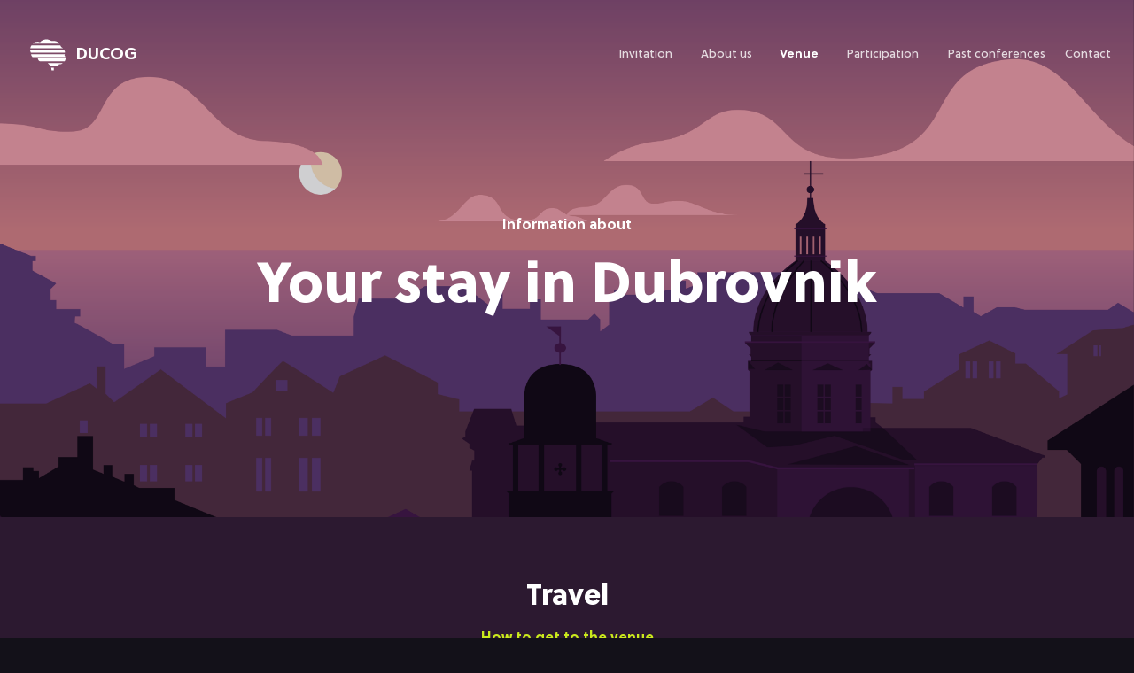

--- FILE ---
content_type: text/html
request_url: https://ducog.cecog.eu/dubrovnik
body_size: 3517
content:
<!DOCTYPE html><!-- Last Published: Fri Nov 14 2025 15:33:43 GMT+0000 (Coordinated Universal Time) --><html data-wf-domain="ducog.cecog.eu" data-wf-page="5f899665a0b50374b19a7d01" data-wf-site="5f85b162a25bf15d2179eaa3"><head><meta charset="utf-8"/><title>Dubrovnik — DUCOG</title><meta content="Dubrovnik Conference on Cognitive Science" name="description"/><meta content="Dubrovnik — DUCOG" property="og:title"/><meta content="Dubrovnik Conference on Cognitive Science" property="og:description"/><meta content="http://www.cecog.eu/ducog_og.png" property="og:image"/><meta content="Dubrovnik — DUCOG" property="twitter:title"/><meta content="Dubrovnik Conference on Cognitive Science" property="twitter:description"/><meta content="http://www.cecog.eu/ducog_og.png" property="twitter:image"/><meta property="og:type" content="website"/><meta content="summary_large_image" name="twitter:card"/><meta content="width=device-width, initial-scale=1" name="viewport"/><link href="https://cdn.prod.website-files.com/5f85b162a25bf15d2179eaa3/css/ducog.webflow.shared.4c4c17633.css" rel="stylesheet" type="text/css"/><link href="https://fonts.googleapis.com" rel="preconnect"/><link href="https://fonts.gstatic.com" rel="preconnect" crossorigin="anonymous"/><script src="https://ajax.googleapis.com/ajax/libs/webfont/1.6.26/webfont.js" type="text/javascript"></script><script type="text/javascript">WebFont.load({  google: {    families: ["Noticia Text:regular,italic,700,700italic:latin,latin-ext"]  }});</script><script type="text/javascript">!function(o,c){var n=c.documentElement,t=" w-mod-";n.className+=t+"js",("ontouchstart"in o||o.DocumentTouch&&c instanceof DocumentTouch)&&(n.className+=t+"touch")}(window,document);</script><link href="https://cdn.prod.website-files.com/5f85b162a25bf15d2179eaa3/5f898b1ccc0768e9969379d8_cecog-favicon.png" rel="shortcut icon" type="image/x-icon"/><link href="https://cdn.prod.website-files.com/5f85b162a25bf15d2179eaa3/5f898c8b0a9e9fe2db49fe4a_dicog-webflip.png" rel="apple-touch-icon"/><style>.w-container {max-width: 1440px;}</style></head><body class="body"><div class="navbar"><div class="container w-container"><div class="logo"><div class="ducog-logo"></div><div class="logo-text"><div><a href="/" class="link">DUCOG</a></div></div></div><div class="flex-padding"></div><div class="nav-links"><a href="/" class="nav-link w-inline-block"><div>Invitation</div></a><a href="/about" class="nav-link w-inline-block"><div>About us</div></a><a href="/dubrovnik" aria-current="page" class="nav-link w-inline-block w--current"><div>Venue</div></a><a href="/participation" class="nav-link w-inline-block"><div class="text-block-8">Participation</div></a><a href="/past-conferences" class="nav-link reg w-inline-block"><div>Past conferences</div></a><a href="/contact" class="nav-link reg w-inline-block"><div>Contact</div></a></div><div data-hover="false" data-delay="0" class="w-dropdown"><div class="hamburger-menu w-dropdown-toggle"><div class="icon"></div></div><nav class="dropdown-list-2 w-dropdown-list"><a href="/" class="mobile-nav-link w-dropdown-link">Invitation</a><a href="/dubrovnik" aria-current="page" class="mobile-nav-link w-dropdown-link w--current">Venue</a><a href="/program" class="mobile-nav-link w-dropdown-link">Program</a><a href="/about" class="mobile-nav-link w-dropdown-link">About</a><a href="/participation" class="mobile-nav-link w-dropdown-link">Participation</a><a href="/past-conferences" class="mobile-nav-link w-dropdown-link">Past conferences</a><a href="/contact" class="mobile-nav-link w-dropdown-link">Contact</a></nav></div></div></div><div class="sp-hero dubrovnik"><div class="fold-container w-container"><div class="text"><h3 class="h3"><strong>Information about</strong><br/></h3><h1 class="title">Your stay in Dubrovnik<br/></h1><h3 class="subheader"></h3></div></div></div><div class="fold-sp bg-purple-100"><div class="container-2 w-container"><h1 class="secondary-title">Travel<br/></h1><h3 class="subheader">How to get to the venue<br/></h3><div class="descriptive-container v1"><div class="illustration arrival"></div><div class="div-block-5"><div class="text-block-4">Arrival to Duborvnik</div><div class="text-block-5">After arriving to Dubrovnik Airport you can take a bus that leaves the airport after every landing of regular flights and takes you to the City. The journey takes about 25 minutes. These buses will be marked on the window shield with the sign Airport-Dubrovnik.<br/><br/>If you are staying at <strong>CAAS, </strong>get off at <strong>Pile </strong>and keep walking for approximately 300 meters, in the same direction as the bus was travelling, until you come to the <strong>Cafeteria Sesame</strong>. In front of Cafeteria Sesame you will see about 20 steps. Take these steps to reach the CAAS building. If you are staying somewhere else, you can take the bus from the airport to the Pile stop and from there you can change to a local bus. The bus tickets can be purchased at any newsstand on Pile.</div></div></div><div class="descriptive-container v2"><div class="div-block-5"><div class="text-block-4">Dubrovnik Taxi Services</div><div class="text-block-5">On Pile there is also a taxi stand. In general, taxi can be reached at any place and any time.<br/><br/>Central Dispatcher: (+385) 20 970<br/>Taxi station Pile: (+385) 20 424 343</div></div><div class="illustration taxi"></div></div><div class="descriptive-container v1"><div class="illustration parking"></div><div class="div-block-5"><div class="text-block-4">Parking in Dubrovnik</div><div class="text-block-5">Please be aware that parking in Dubrovnik can be exceptionally difficult during the summer. Unfortunately, street parking next to the conference venue and in the surrounding area of the city are available only to residents.<br/>‍<br/><strong>Public garage: </strong>When arriving to Dubrovnik by car, the best option is to head for the multi-storey car park. A bus shuttles passengers from the car park to the Old Town&#x27;s Pile Gate, although with Pile and CAAS lying a mere ten minutes downhill on foot, you might not need it. <br/>Please visit: <a href="http://www.ragusaparking.hr/en/naplata_parkiranja.html" target="_blank" class="link-inline">Public Car Park Ilijina Glavica</a><br/><br/><strong>Street parking:</strong> Croatia was the first ever country to introduce payment by text message for street parking! Look for the sign to see which zone you are in. Send the registration number of your car as a text message (no spaces, no special characters) to the four digit number shown. Your payment is confirmed when you get a message back from them. Different zones have different max waiting times and prices. <br/>Please visit: <a href="http://sanitat.hr/en/parking/parking-zones" target="_blank" class="link-inline">Parking Zones map on the website of Sanitat Dubrovnik</a></div></div></div></div></div><div class="fold-sp bg-purple-100"><div class="container-2 w-container"><h1 class="secondary-title">Venue &amp; accommodation<br/></h1><h3 class="subheader">Centre for Advanced Academic Studies (CAAS)<br/></h3><div class="descriptive-container v2"><div class="div-block-5"><div class="text-block-4">Ulica don Frana Bulića 4, 20000, Dubrovnik, Croatia</div><div class="text-block-5">Find the venue on <a href="https://goo.gl/maps/QkJRYeSpzk7chwz19" target="_blank" class="link-inline">Google Maps</a>! CAAS is located in the very heart of Dubrovnik, less than five-minute walk from the Old City. Everything you need is within walking distance: shops, banks, restaurants, beach, bus station, taxi stand, etc.</div></div><div class="illustration location"></div></div><div class="descriptive-container v1"><div class="illustration accomodation"></div><div class="div-block-5"><div class="text-block-4">Accommodation</div><div class="text-block-5">Accommodation in CAAS Residence with reduced prices is available for the first 70 participants. For reservation, please fill in the <a href="http://www.dormitory.hr/contact/" target="_blank" class="link-inline">accommodation form</a>. (Prices and further suggestions for accommodations are indicated on the form.) CAAAS Residence can offer accommodation only for the duration of the conference. If you arrive earlier or wish to stay longer, we kindly ask you to book another accommodation for that period.</div></div></div><div class="descriptive-container v2"><div class="div-block-5"><div class="text-block-4">Internet Access</div><div class="text-block-5">Wireless internet is available in the lecture rooms and the apartments by using the password hanging on the wall in these rooms.</div></div><div class="illustration wifi"></div></div></div></div><div class="footer black"><div class="footer-container"><div class="legal-text"><div> All Rights Reserved 2020 © CECOG</div></div><div class="navbar-legals"><div class="small-link"><a href="/legal/privacy-policy">Privacy Policy</a></div><div class="small-link"><a href="/legal/cookie-policy">Cookie Policy</a></div><div class="small-link"><a href="/contact" class="small-link">Contact</a></div></div><div class="istandwithceu"><a href="https://www.ceu.edu/category/istandwithceu" target="_blank" class="link-block-2 w-inline-block"></a></div></div></div><script src="https://d3e54v103j8qbb.cloudfront.net/js/jquery-3.5.1.min.dc5e7f18c8.js?site=5f85b162a25bf15d2179eaa3" type="text/javascript" integrity="sha256-9/aliU8dGd2tb6OSsuzixeV4y/faTqgFtohetphbbj0=" crossorigin="anonymous"></script><script src="https://cdn.prod.website-files.com/5f85b162a25bf15d2179eaa3/js/webflow.schunk.1251259d2fa39296.js" type="text/javascript"></script><script src="https://cdn.prod.website-files.com/5f85b162a25bf15d2179eaa3/js/webflow.45db7ba0.6a7654b6d67a8b28.js" type="text/javascript"></script></body></html>

--- FILE ---
content_type: text/css
request_url: https://cdn.prod.website-files.com/5f85b162a25bf15d2179eaa3/css/ducog.webflow.shared.4c4c17633.css
body_size: 16001
content:
html {
  -webkit-text-size-adjust: 100%;
  -ms-text-size-adjust: 100%;
  font-family: sans-serif;
}

body {
  margin: 0;
}

article, aside, details, figcaption, figure, footer, header, hgroup, main, menu, nav, section, summary {
  display: block;
}

audio, canvas, progress, video {
  vertical-align: baseline;
  display: inline-block;
}

audio:not([controls]) {
  height: 0;
  display: none;
}

[hidden], template {
  display: none;
}

a {
  background-color: #0000;
}

a:active, a:hover {
  outline: 0;
}

abbr[title] {
  border-bottom: 1px dotted;
}

b, strong {
  font-weight: bold;
}

dfn {
  font-style: italic;
}

h1 {
  margin: .67em 0;
  font-size: 2em;
}

mark {
  color: #000;
  background: #ff0;
}

small {
  font-size: 80%;
}

sub, sup {
  vertical-align: baseline;
  font-size: 75%;
  line-height: 0;
  position: relative;
}

sup {
  top: -.5em;
}

sub {
  bottom: -.25em;
}

img {
  border: 0;
}

svg:not(:root) {
  overflow: hidden;
}

hr {
  box-sizing: content-box;
  height: 0;
}

pre {
  overflow: auto;
}

code, kbd, pre, samp {
  font-family: monospace;
  font-size: 1em;
}

button, input, optgroup, select, textarea {
  color: inherit;
  font: inherit;
  margin: 0;
}

button {
  overflow: visible;
}

button, select {
  text-transform: none;
}

button, html input[type="button"], input[type="reset"] {
  -webkit-appearance: button;
  cursor: pointer;
}

button[disabled], html input[disabled] {
  cursor: default;
}

button::-moz-focus-inner, input::-moz-focus-inner {
  border: 0;
  padding: 0;
}

input {
  line-height: normal;
}

input[type="checkbox"], input[type="radio"] {
  box-sizing: border-box;
  padding: 0;
}

input[type="number"]::-webkit-inner-spin-button, input[type="number"]::-webkit-outer-spin-button {
  height: auto;
}

input[type="search"] {
  -webkit-appearance: none;
}

input[type="search"]::-webkit-search-cancel-button, input[type="search"]::-webkit-search-decoration {
  -webkit-appearance: none;
}

legend {
  border: 0;
  padding: 0;
}

textarea {
  overflow: auto;
}

optgroup {
  font-weight: bold;
}

table {
  border-collapse: collapse;
  border-spacing: 0;
}

td, th {
  padding: 0;
}

@font-face {
  font-family: webflow-icons;
  src: url("[data-uri]") format("truetype");
  font-weight: normal;
  font-style: normal;
}

[class^="w-icon-"], [class*=" w-icon-"] {
  speak: none;
  font-variant: normal;
  text-transform: none;
  -webkit-font-smoothing: antialiased;
  -moz-osx-font-smoothing: grayscale;
  font-style: normal;
  font-weight: normal;
  line-height: 1;
  font-family: webflow-icons !important;
}

.w-icon-slider-right:before {
  content: "";
}

.w-icon-slider-left:before {
  content: "";
}

.w-icon-nav-menu:before {
  content: "";
}

.w-icon-arrow-down:before, .w-icon-dropdown-toggle:before {
  content: "";
}

.w-icon-file-upload-remove:before {
  content: "";
}

.w-icon-file-upload-icon:before {
  content: "";
}

* {
  box-sizing: border-box;
}

html {
  height: 100%;
}

body {
  color: #333;
  background-color: #fff;
  min-height: 100%;
  margin: 0;
  font-family: Arial, sans-serif;
  font-size: 14px;
  line-height: 20px;
}

img {
  vertical-align: middle;
  max-width: 100%;
  display: inline-block;
}

html.w-mod-touch * {
  background-attachment: scroll !important;
}

.w-block {
  display: block;
}

.w-inline-block {
  max-width: 100%;
  display: inline-block;
}

.w-clearfix:before, .w-clearfix:after {
  content: " ";
  grid-area: 1 / 1 / 2 / 2;
  display: table;
}

.w-clearfix:after {
  clear: both;
}

.w-hidden {
  display: none;
}

.w-button {
  color: #fff;
  line-height: inherit;
  cursor: pointer;
  background-color: #3898ec;
  border: 0;
  border-radius: 0;
  padding: 9px 15px;
  text-decoration: none;
  display: inline-block;
}

input.w-button {
  -webkit-appearance: button;
}

html[data-w-dynpage] [data-w-cloak] {
  color: #0000 !important;
}

.w-code-block {
  margin: unset;
}

pre.w-code-block code {
  all: inherit;
}

.w-optimization {
  display: contents;
}

.w-webflow-badge, .w-webflow-badge > img {
  box-sizing: unset;
  width: unset;
  height: unset;
  max-height: unset;
  max-width: unset;
  min-height: unset;
  min-width: unset;
  margin: unset;
  padding: unset;
  float: unset;
  clear: unset;
  border: unset;
  border-radius: unset;
  background: unset;
  background-image: unset;
  background-position: unset;
  background-size: unset;
  background-repeat: unset;
  background-origin: unset;
  background-clip: unset;
  background-attachment: unset;
  background-color: unset;
  box-shadow: unset;
  transform: unset;
  direction: unset;
  font-family: unset;
  font-weight: unset;
  color: unset;
  font-size: unset;
  line-height: unset;
  font-style: unset;
  font-variant: unset;
  text-align: unset;
  letter-spacing: unset;
  -webkit-text-decoration: unset;
  text-decoration: unset;
  text-indent: unset;
  text-transform: unset;
  list-style-type: unset;
  text-shadow: unset;
  vertical-align: unset;
  cursor: unset;
  white-space: unset;
  word-break: unset;
  word-spacing: unset;
  word-wrap: unset;
  transition: unset;
}

.w-webflow-badge {
  white-space: nowrap;
  cursor: pointer;
  box-shadow: 0 0 0 1px #0000001a, 0 1px 3px #0000001a;
  visibility: visible !important;
  opacity: 1 !important;
  z-index: 2147483647 !important;
  color: #aaadb0 !important;
  overflow: unset !important;
  background-color: #fff !important;
  border-radius: 3px !important;
  width: auto !important;
  height: auto !important;
  margin: 0 !important;
  padding: 6px !important;
  font-size: 12px !important;
  line-height: 14px !important;
  text-decoration: none !important;
  display: inline-block !important;
  position: fixed !important;
  inset: auto 12px 12px auto !important;
  transform: none !important;
}

.w-webflow-badge > img {
  position: unset;
  visibility: unset !important;
  opacity: 1 !important;
  vertical-align: middle !important;
  display: inline-block !important;
}

h1, h2, h3, h4, h5, h6 {
  margin-bottom: 10px;
  font-weight: bold;
}

h1 {
  margin-top: 20px;
  font-size: 38px;
  line-height: 44px;
}

h2 {
  margin-top: 20px;
  font-size: 32px;
  line-height: 36px;
}

h3 {
  margin-top: 20px;
  font-size: 24px;
  line-height: 30px;
}

h4 {
  margin-top: 10px;
  font-size: 18px;
  line-height: 24px;
}

h5 {
  margin-top: 10px;
  font-size: 14px;
  line-height: 20px;
}

h6 {
  margin-top: 10px;
  font-size: 12px;
  line-height: 18px;
}

blockquote {
  border-left: 5px solid #e2e2e2;
  margin: 0 0 10px;
  padding: 10px 20px;
  font-size: 18px;
  line-height: 22px;
}

figure {
  margin: 0 0 10px;
}

figcaption {
  text-align: center;
  margin-top: 5px;
}

ul, ol {
  margin-top: 0;
  margin-bottom: 10px;
  padding-left: 40px;
}

.w-list-unstyled {
  padding-left: 0;
  list-style: none;
}

.w-embed:before, .w-embed:after {
  content: " ";
  grid-area: 1 / 1 / 2 / 2;
  display: table;
}

.w-embed:after {
  clear: both;
}

.w-video {
  width: 100%;
  padding: 0;
  position: relative;
}

.w-video iframe, .w-video object, .w-video embed {
  border: none;
  width: 100%;
  height: 100%;
  position: absolute;
  top: 0;
  left: 0;
}

fieldset {
  border: 0;
  margin: 0;
  padding: 0;
}

button, [type="button"], [type="reset"] {
  cursor: pointer;
  -webkit-appearance: button;
  border: 0;
}

.w-form {
  margin: 0 0 15px;
}

.w-form-done {
  text-align: center;
  background-color: #ddd;
  padding: 20px;
  display: none;
}

.w-form-fail {
  background-color: #ffdede;
  margin-top: 10px;
  padding: 10px;
  display: none;
}

label {
  margin-bottom: 5px;
  font-weight: bold;
  display: block;
}

.w-input, .w-select {
  color: #333;
  vertical-align: middle;
  background-color: #fff;
  border: 1px solid #ccc;
  width: 100%;
  height: 38px;
  margin-bottom: 10px;
  padding: 8px 12px;
  font-size: 14px;
  line-height: 1.42857;
  display: block;
}

.w-input::placeholder, .w-select::placeholder {
  color: #999;
}

.w-input:focus, .w-select:focus {
  border-color: #3898ec;
  outline: 0;
}

.w-input[disabled], .w-select[disabled], .w-input[readonly], .w-select[readonly], fieldset[disabled] .w-input, fieldset[disabled] .w-select {
  cursor: not-allowed;
}

.w-input[disabled]:not(.w-input-disabled), .w-select[disabled]:not(.w-input-disabled), .w-input[readonly], .w-select[readonly], fieldset[disabled]:not(.w-input-disabled) .w-input, fieldset[disabled]:not(.w-input-disabled) .w-select {
  background-color: #eee;
}

textarea.w-input, textarea.w-select {
  height: auto;
}

.w-select {
  background-color: #f3f3f3;
}

.w-select[multiple] {
  height: auto;
}

.w-form-label {
  cursor: pointer;
  margin-bottom: 0;
  font-weight: normal;
  display: inline-block;
}

.w-radio {
  margin-bottom: 5px;
  padding-left: 20px;
  display: block;
}

.w-radio:before, .w-radio:after {
  content: " ";
  grid-area: 1 / 1 / 2 / 2;
  display: table;
}

.w-radio:after {
  clear: both;
}

.w-radio-input {
  float: left;
  margin: 3px 0 0 -20px;
  line-height: normal;
}

.w-file-upload {
  margin-bottom: 10px;
  display: block;
}

.w-file-upload-input {
  opacity: 0;
  z-index: -100;
  width: .1px;
  height: .1px;
  position: absolute;
  overflow: hidden;
}

.w-file-upload-default, .w-file-upload-uploading, .w-file-upload-success {
  color: #333;
  display: inline-block;
}

.w-file-upload-error {
  margin-top: 10px;
  display: block;
}

.w-file-upload-default.w-hidden, .w-file-upload-uploading.w-hidden, .w-file-upload-error.w-hidden, .w-file-upload-success.w-hidden {
  display: none;
}

.w-file-upload-uploading-btn {
  cursor: pointer;
  background-color: #fafafa;
  border: 1px solid #ccc;
  margin: 0;
  padding: 8px 12px;
  font-size: 14px;
  font-weight: normal;
  display: flex;
}

.w-file-upload-file {
  background-color: #fafafa;
  border: 1px solid #ccc;
  flex-grow: 1;
  justify-content: space-between;
  margin: 0;
  padding: 8px 9px 8px 11px;
  display: flex;
}

.w-file-upload-file-name {
  font-size: 14px;
  font-weight: normal;
  display: block;
}

.w-file-remove-link {
  cursor: pointer;
  width: auto;
  height: auto;
  margin-top: 3px;
  margin-left: 10px;
  padding: 3px;
  display: block;
}

.w-icon-file-upload-remove {
  margin: auto;
  font-size: 10px;
}

.w-file-upload-error-msg {
  color: #ea384c;
  padding: 2px 0;
  display: inline-block;
}

.w-file-upload-info {
  padding: 0 12px;
  line-height: 38px;
  display: inline-block;
}

.w-file-upload-label {
  cursor: pointer;
  background-color: #fafafa;
  border: 1px solid #ccc;
  margin: 0;
  padding: 8px 12px;
  font-size: 14px;
  font-weight: normal;
  display: inline-block;
}

.w-icon-file-upload-icon, .w-icon-file-upload-uploading {
  width: 20px;
  margin-right: 8px;
  display: inline-block;
}

.w-icon-file-upload-uploading {
  height: 20px;
}

.w-container {
  max-width: 940px;
  margin-left: auto;
  margin-right: auto;
}

.w-container:before, .w-container:after {
  content: " ";
  grid-area: 1 / 1 / 2 / 2;
  display: table;
}

.w-container:after {
  clear: both;
}

.w-container .w-row {
  margin-left: -10px;
  margin-right: -10px;
}

.w-row:before, .w-row:after {
  content: " ";
  grid-area: 1 / 1 / 2 / 2;
  display: table;
}

.w-row:after {
  clear: both;
}

.w-row .w-row {
  margin-left: 0;
  margin-right: 0;
}

.w-col {
  float: left;
  width: 100%;
  min-height: 1px;
  padding-left: 10px;
  padding-right: 10px;
  position: relative;
}

.w-col .w-col {
  padding-left: 0;
  padding-right: 0;
}

.w-col-1 {
  width: 8.33333%;
}

.w-col-2 {
  width: 16.6667%;
}

.w-col-3 {
  width: 25%;
}

.w-col-4 {
  width: 33.3333%;
}

.w-col-5 {
  width: 41.6667%;
}

.w-col-6 {
  width: 50%;
}

.w-col-7 {
  width: 58.3333%;
}

.w-col-8 {
  width: 66.6667%;
}

.w-col-9 {
  width: 75%;
}

.w-col-10 {
  width: 83.3333%;
}

.w-col-11 {
  width: 91.6667%;
}

.w-col-12 {
  width: 100%;
}

.w-hidden-main {
  display: none !important;
}

@media screen and (max-width: 991px) {
  .w-container {
    max-width: 728px;
  }

  .w-hidden-main {
    display: inherit !important;
  }

  .w-hidden-medium {
    display: none !important;
  }

  .w-col-medium-1 {
    width: 8.33333%;
  }

  .w-col-medium-2 {
    width: 16.6667%;
  }

  .w-col-medium-3 {
    width: 25%;
  }

  .w-col-medium-4 {
    width: 33.3333%;
  }

  .w-col-medium-5 {
    width: 41.6667%;
  }

  .w-col-medium-6 {
    width: 50%;
  }

  .w-col-medium-7 {
    width: 58.3333%;
  }

  .w-col-medium-8 {
    width: 66.6667%;
  }

  .w-col-medium-9 {
    width: 75%;
  }

  .w-col-medium-10 {
    width: 83.3333%;
  }

  .w-col-medium-11 {
    width: 91.6667%;
  }

  .w-col-medium-12 {
    width: 100%;
  }

  .w-col-stack {
    width: 100%;
    left: auto;
    right: auto;
  }
}

@media screen and (max-width: 767px) {
  .w-hidden-main, .w-hidden-medium {
    display: inherit !important;
  }

  .w-hidden-small {
    display: none !important;
  }

  .w-row, .w-container .w-row {
    margin-left: 0;
    margin-right: 0;
  }

  .w-col {
    width: 100%;
    left: auto;
    right: auto;
  }

  .w-col-small-1 {
    width: 8.33333%;
  }

  .w-col-small-2 {
    width: 16.6667%;
  }

  .w-col-small-3 {
    width: 25%;
  }

  .w-col-small-4 {
    width: 33.3333%;
  }

  .w-col-small-5 {
    width: 41.6667%;
  }

  .w-col-small-6 {
    width: 50%;
  }

  .w-col-small-7 {
    width: 58.3333%;
  }

  .w-col-small-8 {
    width: 66.6667%;
  }

  .w-col-small-9 {
    width: 75%;
  }

  .w-col-small-10 {
    width: 83.3333%;
  }

  .w-col-small-11 {
    width: 91.6667%;
  }

  .w-col-small-12 {
    width: 100%;
  }
}

@media screen and (max-width: 479px) {
  .w-container {
    max-width: none;
  }

  .w-hidden-main, .w-hidden-medium, .w-hidden-small {
    display: inherit !important;
  }

  .w-hidden-tiny {
    display: none !important;
  }

  .w-col {
    width: 100%;
  }

  .w-col-tiny-1 {
    width: 8.33333%;
  }

  .w-col-tiny-2 {
    width: 16.6667%;
  }

  .w-col-tiny-3 {
    width: 25%;
  }

  .w-col-tiny-4 {
    width: 33.3333%;
  }

  .w-col-tiny-5 {
    width: 41.6667%;
  }

  .w-col-tiny-6 {
    width: 50%;
  }

  .w-col-tiny-7 {
    width: 58.3333%;
  }

  .w-col-tiny-8 {
    width: 66.6667%;
  }

  .w-col-tiny-9 {
    width: 75%;
  }

  .w-col-tiny-10 {
    width: 83.3333%;
  }

  .w-col-tiny-11 {
    width: 91.6667%;
  }

  .w-col-tiny-12 {
    width: 100%;
  }
}

.w-widget {
  position: relative;
}

.w-widget-map {
  width: 100%;
  height: 400px;
}

.w-widget-map label {
  width: auto;
  display: inline;
}

.w-widget-map img {
  max-width: inherit;
}

.w-widget-map .gm-style-iw {
  text-align: center;
}

.w-widget-map .gm-style-iw > button {
  display: none !important;
}

.w-widget-twitter {
  overflow: hidden;
}

.w-widget-twitter-count-shim {
  vertical-align: top;
  text-align: center;
  background: #fff;
  border: 1px solid #758696;
  border-radius: 3px;
  width: 28px;
  height: 20px;
  display: inline-block;
  position: relative;
}

.w-widget-twitter-count-shim * {
  pointer-events: none;
  -webkit-user-select: none;
  user-select: none;
}

.w-widget-twitter-count-shim .w-widget-twitter-count-inner {
  text-align: center;
  color: #999;
  font-family: serif;
  font-size: 15px;
  line-height: 12px;
  position: relative;
}

.w-widget-twitter-count-shim .w-widget-twitter-count-clear {
  display: block;
  position: relative;
}

.w-widget-twitter-count-shim.w--large {
  width: 36px;
  height: 28px;
}

.w-widget-twitter-count-shim.w--large .w-widget-twitter-count-inner {
  font-size: 18px;
  line-height: 18px;
}

.w-widget-twitter-count-shim:not(.w--vertical) {
  margin-left: 5px;
  margin-right: 8px;
}

.w-widget-twitter-count-shim:not(.w--vertical).w--large {
  margin-left: 6px;
}

.w-widget-twitter-count-shim:not(.w--vertical):before, .w-widget-twitter-count-shim:not(.w--vertical):after {
  content: " ";
  pointer-events: none;
  border: solid #0000;
  width: 0;
  height: 0;
  position: absolute;
  top: 50%;
  left: 0;
}

.w-widget-twitter-count-shim:not(.w--vertical):before {
  border-width: 4px;
  border-color: #75869600 #5d6c7b #75869600 #75869600;
  margin-top: -4px;
  margin-left: -9px;
}

.w-widget-twitter-count-shim:not(.w--vertical).w--large:before {
  border-width: 5px;
  margin-top: -5px;
  margin-left: -10px;
}

.w-widget-twitter-count-shim:not(.w--vertical):after {
  border-width: 4px;
  border-color: #fff0 #fff #fff0 #fff0;
  margin-top: -4px;
  margin-left: -8px;
}

.w-widget-twitter-count-shim:not(.w--vertical).w--large:after {
  border-width: 5px;
  margin-top: -5px;
  margin-left: -9px;
}

.w-widget-twitter-count-shim.w--vertical {
  width: 61px;
  height: 33px;
  margin-bottom: 8px;
}

.w-widget-twitter-count-shim.w--vertical:before, .w-widget-twitter-count-shim.w--vertical:after {
  content: " ";
  pointer-events: none;
  border: solid #0000;
  width: 0;
  height: 0;
  position: absolute;
  top: 100%;
  left: 50%;
}

.w-widget-twitter-count-shim.w--vertical:before {
  border-width: 5px;
  border-color: #5d6c7b #75869600 #75869600;
  margin-left: -5px;
}

.w-widget-twitter-count-shim.w--vertical:after {
  border-width: 4px;
  border-color: #fff #fff0 #fff0;
  margin-left: -4px;
}

.w-widget-twitter-count-shim.w--vertical .w-widget-twitter-count-inner {
  font-size: 18px;
  line-height: 22px;
}

.w-widget-twitter-count-shim.w--vertical.w--large {
  width: 76px;
}

.w-background-video {
  color: #fff;
  height: 500px;
  position: relative;
  overflow: hidden;
}

.w-background-video > video {
  object-fit: cover;
  z-index: -100;
  background-position: 50%;
  background-size: cover;
  width: 100%;
  height: 100%;
  margin: auto;
  position: absolute;
  inset: -100%;
}

.w-background-video > video::-webkit-media-controls-start-playback-button {
  -webkit-appearance: none;
  display: none !important;
}

.w-background-video--control {
  background-color: #0000;
  padding: 0;
  position: absolute;
  bottom: 1em;
  right: 1em;
}

.w-background-video--control > [hidden] {
  display: none !important;
}

.w-slider {
  text-align: center;
  clear: both;
  -webkit-tap-highlight-color: #0000;
  tap-highlight-color: #0000;
  background: #ddd;
  height: 300px;
  position: relative;
}

.w-slider-mask {
  z-index: 1;
  white-space: nowrap;
  height: 100%;
  display: block;
  position: relative;
  left: 0;
  right: 0;
  overflow: hidden;
}

.w-slide {
  vertical-align: top;
  white-space: normal;
  text-align: left;
  width: 100%;
  height: 100%;
  display: inline-block;
  position: relative;
}

.w-slider-nav {
  z-index: 2;
  text-align: center;
  -webkit-tap-highlight-color: #0000;
  tap-highlight-color: #0000;
  height: 40px;
  margin: auto;
  padding-top: 10px;
  position: absolute;
  inset: auto 0 0;
}

.w-slider-nav.w-round > div {
  border-radius: 100%;
}

.w-slider-nav.w-num > div {
  font-size: inherit;
  line-height: inherit;
  width: auto;
  height: auto;
  padding: .2em .5em;
}

.w-slider-nav.w-shadow > div {
  box-shadow: 0 0 3px #3336;
}

.w-slider-nav-invert {
  color: #fff;
}

.w-slider-nav-invert > div {
  background-color: #2226;
}

.w-slider-nav-invert > div.w-active {
  background-color: #222;
}

.w-slider-dot {
  cursor: pointer;
  background-color: #fff6;
  width: 1em;
  height: 1em;
  margin: 0 3px .5em;
  transition: background-color .1s, color .1s;
  display: inline-block;
  position: relative;
}

.w-slider-dot.w-active {
  background-color: #fff;
}

.w-slider-dot:focus {
  outline: none;
  box-shadow: 0 0 0 2px #fff;
}

.w-slider-dot:focus.w-active {
  box-shadow: none;
}

.w-slider-arrow-left, .w-slider-arrow-right {
  cursor: pointer;
  color: #fff;
  -webkit-tap-highlight-color: #0000;
  tap-highlight-color: #0000;
  -webkit-user-select: none;
  user-select: none;
  width: 80px;
  margin: auto;
  font-size: 40px;
  position: absolute;
  inset: 0;
  overflow: hidden;
}

.w-slider-arrow-left [class^="w-icon-"], .w-slider-arrow-right [class^="w-icon-"], .w-slider-arrow-left [class*=" w-icon-"], .w-slider-arrow-right [class*=" w-icon-"] {
  position: absolute;
}

.w-slider-arrow-left:focus, .w-slider-arrow-right:focus {
  outline: 0;
}

.w-slider-arrow-left {
  z-index: 3;
  right: auto;
}

.w-slider-arrow-right {
  z-index: 4;
  left: auto;
}

.w-icon-slider-left, .w-icon-slider-right {
  width: 1em;
  height: 1em;
  margin: auto;
  inset: 0;
}

.w-slider-aria-label {
  clip: rect(0 0 0 0);
  border: 0;
  width: 1px;
  height: 1px;
  margin: -1px;
  padding: 0;
  position: absolute;
  overflow: hidden;
}

.w-slider-force-show {
  display: block !important;
}

.w-dropdown {
  text-align: left;
  z-index: 900;
  margin-left: auto;
  margin-right: auto;
  display: inline-block;
  position: relative;
}

.w-dropdown-btn, .w-dropdown-toggle, .w-dropdown-link {
  vertical-align: top;
  color: #222;
  text-align: left;
  white-space: nowrap;
  margin-left: auto;
  margin-right: auto;
  padding: 20px;
  text-decoration: none;
  position: relative;
}

.w-dropdown-toggle {
  -webkit-user-select: none;
  user-select: none;
  cursor: pointer;
  padding-right: 40px;
  display: inline-block;
}

.w-dropdown-toggle:focus {
  outline: 0;
}

.w-icon-dropdown-toggle {
  width: 1em;
  height: 1em;
  margin: auto 20px auto auto;
  position: absolute;
  top: 0;
  bottom: 0;
  right: 0;
}

.w-dropdown-list {
  background: #ddd;
  min-width: 100%;
  display: none;
  position: absolute;
}

.w-dropdown-list.w--open {
  display: block;
}

.w-dropdown-link {
  color: #222;
  padding: 10px 20px;
  display: block;
}

.w-dropdown-link.w--current {
  color: #0082f3;
}

.w-dropdown-link:focus {
  outline: 0;
}

@media screen and (max-width: 767px) {
  .w-nav-brand {
    padding-left: 10px;
  }
}

.w-lightbox-backdrop {
  cursor: auto;
  letter-spacing: normal;
  text-indent: 0;
  text-shadow: none;
  text-transform: none;
  visibility: visible;
  white-space: normal;
  word-break: normal;
  word-spacing: normal;
  word-wrap: normal;
  color: #fff;
  text-align: center;
  z-index: 2000;
  opacity: 0;
  -webkit-user-select: none;
  -moz-user-select: none;
  -webkit-tap-highlight-color: transparent;
  background: #000000e6;
  outline: 0;
  font-family: Helvetica Neue, Helvetica, Ubuntu, Segoe UI, Verdana, sans-serif;
  font-size: 17px;
  font-style: normal;
  font-weight: 300;
  line-height: 1.2;
  list-style: disc;
  position: fixed;
  inset: 0;
  -webkit-transform: translate(0);
}

.w-lightbox-backdrop, .w-lightbox-container {
  -webkit-overflow-scrolling: touch;
  height: 100%;
  overflow: auto;
}

.w-lightbox-content {
  height: 100vh;
  position: relative;
  overflow: hidden;
}

.w-lightbox-view {
  opacity: 0;
  width: 100vw;
  height: 100vh;
  position: absolute;
}

.w-lightbox-view:before {
  content: "";
  height: 100vh;
}

.w-lightbox-group, .w-lightbox-group .w-lightbox-view, .w-lightbox-group .w-lightbox-view:before {
  height: 86vh;
}

.w-lightbox-frame, .w-lightbox-view:before {
  vertical-align: middle;
  display: inline-block;
}

.w-lightbox-figure {
  margin: 0;
  position: relative;
}

.w-lightbox-group .w-lightbox-figure {
  cursor: pointer;
}

.w-lightbox-img {
  width: auto;
  max-width: none;
  height: auto;
}

.w-lightbox-image {
  float: none;
  max-width: 100vw;
  max-height: 100vh;
  display: block;
}

.w-lightbox-group .w-lightbox-image {
  max-height: 86vh;
}

.w-lightbox-caption {
  text-align: left;
  text-overflow: ellipsis;
  white-space: nowrap;
  background: #0006;
  padding: .5em 1em;
  position: absolute;
  bottom: 0;
  left: 0;
  right: 0;
  overflow: hidden;
}

.w-lightbox-embed {
  width: 100%;
  height: 100%;
  position: absolute;
  inset: 0;
}

.w-lightbox-control {
  cursor: pointer;
  background-position: center;
  background-repeat: no-repeat;
  background-size: 24px;
  width: 4em;
  transition: all .3s;
  position: absolute;
  top: 0;
}

.w-lightbox-left {
  background-image: url("[data-uri]");
  display: none;
  bottom: 0;
  left: 0;
}

.w-lightbox-right {
  background-image: url("[data-uri]");
  display: none;
  bottom: 0;
  right: 0;
}

.w-lightbox-close {
  background-image: url("[data-uri]");
  background-size: 18px;
  height: 2.6em;
  right: 0;
}

.w-lightbox-strip {
  white-space: nowrap;
  padding: 0 1vh;
  line-height: 0;
  position: absolute;
  bottom: 0;
  left: 0;
  right: 0;
  overflow: auto hidden;
}

.w-lightbox-item {
  box-sizing: content-box;
  cursor: pointer;
  width: 10vh;
  padding: 2vh 1vh;
  display: inline-block;
  -webkit-transform: translate3d(0, 0, 0);
}

.w-lightbox-active {
  opacity: .3;
}

.w-lightbox-thumbnail {
  background: #222;
  height: 10vh;
  position: relative;
  overflow: hidden;
}

.w-lightbox-thumbnail-image {
  position: absolute;
  top: 0;
  left: 0;
}

.w-lightbox-thumbnail .w-lightbox-tall {
  width: 100%;
  top: 50%;
  transform: translate(0, -50%);
}

.w-lightbox-thumbnail .w-lightbox-wide {
  height: 100%;
  left: 50%;
  transform: translate(-50%);
}

.w-lightbox-spinner {
  box-sizing: border-box;
  border: 5px solid #0006;
  border-radius: 50%;
  width: 40px;
  height: 40px;
  margin-top: -20px;
  margin-left: -20px;
  animation: .8s linear infinite spin;
  position: absolute;
  top: 50%;
  left: 50%;
}

.w-lightbox-spinner:after {
  content: "";
  border: 3px solid #0000;
  border-bottom-color: #fff;
  border-radius: 50%;
  position: absolute;
  inset: -4px;
}

.w-lightbox-hide {
  display: none;
}

.w-lightbox-noscroll {
  overflow: hidden;
}

@media (min-width: 768px) {
  .w-lightbox-content {
    height: 96vh;
    margin-top: 2vh;
  }

  .w-lightbox-view, .w-lightbox-view:before {
    height: 96vh;
  }

  .w-lightbox-group, .w-lightbox-group .w-lightbox-view, .w-lightbox-group .w-lightbox-view:before {
    height: 84vh;
  }

  .w-lightbox-image {
    max-width: 96vw;
    max-height: 96vh;
  }

  .w-lightbox-group .w-lightbox-image {
    max-width: 82.3vw;
    max-height: 84vh;
  }

  .w-lightbox-left, .w-lightbox-right {
    opacity: .5;
    display: block;
  }

  .w-lightbox-close {
    opacity: .8;
  }

  .w-lightbox-control:hover {
    opacity: 1;
  }
}

.w-lightbox-inactive, .w-lightbox-inactive:hover {
  opacity: 0;
}

.w-richtext:before, .w-richtext:after {
  content: " ";
  grid-area: 1 / 1 / 2 / 2;
  display: table;
}

.w-richtext:after {
  clear: both;
}

.w-richtext[contenteditable="true"]:before, .w-richtext[contenteditable="true"]:after {
  white-space: initial;
}

.w-richtext ol, .w-richtext ul {
  overflow: hidden;
}

.w-richtext .w-richtext-figure-selected.w-richtext-figure-type-video div:after, .w-richtext .w-richtext-figure-selected[data-rt-type="video"] div:after, .w-richtext .w-richtext-figure-selected.w-richtext-figure-type-image div, .w-richtext .w-richtext-figure-selected[data-rt-type="image"] div {
  outline: 2px solid #2895f7;
}

.w-richtext figure.w-richtext-figure-type-video > div:after, .w-richtext figure[data-rt-type="video"] > div:after {
  content: "";
  display: none;
  position: absolute;
  inset: 0;
}

.w-richtext figure {
  max-width: 60%;
  position: relative;
}

.w-richtext figure > div:before {
  cursor: default !important;
}

.w-richtext figure img {
  width: 100%;
}

.w-richtext figure figcaption.w-richtext-figcaption-placeholder {
  opacity: .6;
}

.w-richtext figure div {
  color: #0000;
  font-size: 0;
}

.w-richtext figure.w-richtext-figure-type-image, .w-richtext figure[data-rt-type="image"] {
  display: table;
}

.w-richtext figure.w-richtext-figure-type-image > div, .w-richtext figure[data-rt-type="image"] > div {
  display: inline-block;
}

.w-richtext figure.w-richtext-figure-type-image > figcaption, .w-richtext figure[data-rt-type="image"] > figcaption {
  caption-side: bottom;
  display: table-caption;
}

.w-richtext figure.w-richtext-figure-type-video, .w-richtext figure[data-rt-type="video"] {
  width: 60%;
  height: 0;
}

.w-richtext figure.w-richtext-figure-type-video iframe, .w-richtext figure[data-rt-type="video"] iframe {
  width: 100%;
  height: 100%;
  position: absolute;
  top: 0;
  left: 0;
}

.w-richtext figure.w-richtext-figure-type-video > div, .w-richtext figure[data-rt-type="video"] > div {
  width: 100%;
}

.w-richtext figure.w-richtext-align-center {
  clear: both;
  margin-left: auto;
  margin-right: auto;
}

.w-richtext figure.w-richtext-align-center.w-richtext-figure-type-image > div, .w-richtext figure.w-richtext-align-center[data-rt-type="image"] > div {
  max-width: 100%;
}

.w-richtext figure.w-richtext-align-normal {
  clear: both;
}

.w-richtext figure.w-richtext-align-fullwidth {
  text-align: center;
  clear: both;
  width: 100%;
  max-width: 100%;
  margin-left: auto;
  margin-right: auto;
  display: block;
}

.w-richtext figure.w-richtext-align-fullwidth > div {
  padding-bottom: inherit;
  display: inline-block;
}

.w-richtext figure.w-richtext-align-fullwidth > figcaption {
  display: block;
}

.w-richtext figure.w-richtext-align-floatleft {
  float: left;
  clear: none;
  margin-right: 15px;
}

.w-richtext figure.w-richtext-align-floatright {
  float: right;
  clear: none;
  margin-left: 15px;
}

.w-nav {
  z-index: 1000;
  background: #ddd;
  position: relative;
}

.w-nav:before, .w-nav:after {
  content: " ";
  grid-area: 1 / 1 / 2 / 2;
  display: table;
}

.w-nav:after {
  clear: both;
}

.w-nav-brand {
  float: left;
  color: #333;
  text-decoration: none;
  position: relative;
}

.w-nav-link {
  vertical-align: top;
  color: #222;
  text-align: left;
  margin-left: auto;
  margin-right: auto;
  padding: 20px;
  text-decoration: none;
  display: inline-block;
  position: relative;
}

.w-nav-link.w--current {
  color: #0082f3;
}

.w-nav-menu {
  float: right;
  position: relative;
}

[data-nav-menu-open] {
  text-align: center;
  background: #c8c8c8;
  min-width: 200px;
  position: absolute;
  top: 100%;
  left: 0;
  right: 0;
  overflow: visible;
  display: block !important;
}

.w--nav-link-open {
  display: block;
  position: relative;
}

.w-nav-overlay {
  width: 100%;
  display: none;
  position: absolute;
  top: 100%;
  left: 0;
  right: 0;
  overflow: hidden;
}

.w-nav-overlay [data-nav-menu-open] {
  top: 0;
}

.w-nav[data-animation="over-left"] .w-nav-overlay {
  width: auto;
}

.w-nav[data-animation="over-left"] .w-nav-overlay, .w-nav[data-animation="over-left"] [data-nav-menu-open] {
  z-index: 1;
  top: 0;
  right: auto;
}

.w-nav[data-animation="over-right"] .w-nav-overlay {
  width: auto;
}

.w-nav[data-animation="over-right"] .w-nav-overlay, .w-nav[data-animation="over-right"] [data-nav-menu-open] {
  z-index: 1;
  top: 0;
  left: auto;
}

.w-nav-button {
  float: right;
  cursor: pointer;
  -webkit-tap-highlight-color: #0000;
  tap-highlight-color: #0000;
  -webkit-user-select: none;
  user-select: none;
  padding: 18px;
  font-size: 24px;
  display: none;
  position: relative;
}

.w-nav-button:focus {
  outline: 0;
}

.w-nav-button.w--open {
  color: #fff;
  background-color: #c8c8c8;
}

.w-nav[data-collapse="all"] .w-nav-menu {
  display: none;
}

.w-nav[data-collapse="all"] .w-nav-button, .w--nav-dropdown-open, .w--nav-dropdown-toggle-open {
  display: block;
}

.w--nav-dropdown-list-open {
  position: static;
}

@media screen and (max-width: 991px) {
  .w-nav[data-collapse="medium"] .w-nav-menu {
    display: none;
  }

  .w-nav[data-collapse="medium"] .w-nav-button {
    display: block;
  }
}

@media screen and (max-width: 767px) {
  .w-nav[data-collapse="small"] .w-nav-menu {
    display: none;
  }

  .w-nav[data-collapse="small"] .w-nav-button {
    display: block;
  }

  .w-nav-brand {
    padding-left: 10px;
  }
}

@media screen and (max-width: 479px) {
  .w-nav[data-collapse="tiny"] .w-nav-menu {
    display: none;
  }

  .w-nav[data-collapse="tiny"] .w-nav-button {
    display: block;
  }
}

.w-tabs {
  position: relative;
}

.w-tabs:before, .w-tabs:after {
  content: " ";
  grid-area: 1 / 1 / 2 / 2;
  display: table;
}

.w-tabs:after {
  clear: both;
}

.w-tab-menu {
  position: relative;
}

.w-tab-link {
  vertical-align: top;
  text-align: left;
  cursor: pointer;
  color: #222;
  background-color: #ddd;
  padding: 9px 30px;
  text-decoration: none;
  display: inline-block;
  position: relative;
}

.w-tab-link.w--current {
  background-color: #c8c8c8;
}

.w-tab-link:focus {
  outline: 0;
}

.w-tab-content {
  display: block;
  position: relative;
  overflow: hidden;
}

.w-tab-pane {
  display: none;
  position: relative;
}

.w--tab-active {
  display: block;
}

@media screen and (max-width: 479px) {
  .w-tab-link {
    display: block;
  }
}

.w-ix-emptyfix:after {
  content: "";
}

@keyframes spin {
  0% {
    transform: rotate(0);
  }

  100% {
    transform: rotate(360deg);
  }
}

.w-dyn-empty {
  background-color: #ddd;
  padding: 10px;
}

.w-dyn-hide, .w-dyn-bind-empty, .w-condition-invisible {
  display: none !important;
}

.wf-layout-layout {
  display: grid;
}

@font-face {
  font-family: Ducog-Sans;
  src: url("https://cdn.prod.website-files.com/5f85b162a25bf15d2179eaa3/5f85bee00cd6a70922e6b806_Soleil-Extrabold.ttf") format("truetype");
  font-weight: 800;
  font-style: normal;
  font-display: swap;
}

@font-face {
  font-family: Ducog-Sans;
  src: url("https://cdn.prod.website-files.com/5f85b162a25bf15d2179eaa3/5f85bee00cd6a782a4e6b808_Soleil-Bold.ttf") format("truetype");
  font-weight: 700;
  font-style: normal;
  font-display: swap;
}

@font-face {
  font-family: Ducog-Sans;
  src: url("https://cdn.prod.website-files.com/5f85b162a25bf15d2179eaa3/5f85bee0da28fc1da729e5df_Soleil-Light.ttf") format("truetype");
  font-weight: 300;
  font-style: normal;
  font-display: swap;
}

@font-face {
  font-family: Ducog-Sans;
  src: url("https://cdn.prod.website-files.com/5f85b162a25bf15d2179eaa3/5f85bee0c900df8a5adf759c_Soleil-Regular.ttf") format("truetype");
  font-weight: 400;
  font-style: normal;
  font-display: swap;
}

@font-face {
  font-family: Ducog-Sans;
  src: url("https://cdn.prod.website-files.com/5f85b162a25bf15d2179eaa3/5f85bee04638e6bb125482c3_Soleil-Book.ttf") format("truetype");
  font-weight: 500;
  font-style: normal;
  font-display: swap;
}

@font-face {
  font-family: Icon-Font;
  src: url("https://cdn.prod.website-files.com/5f85b162a25bf15d2179eaa3/5f85bf39d895c61249f059d5_boxicons.ttf") format("truetype");
  font-weight: 400;
  font-style: normal;
  font-display: swap;
}

:root {
  --text-black: #131119;
  --black: #130715;
}

.w-checkbox {
  margin-bottom: 5px;
  padding-left: 20px;
  display: block;
}

.w-checkbox:before {
  content: " ";
  grid-area: 1 / 1 / 2 / 2;
  display: table;
}

.w-checkbox:after {
  content: " ";
  clear: both;
  grid-area: 1 / 1 / 2 / 2;
  display: table;
}

.w-checkbox-input {
  float: left;
  margin: 4px 0 0 -20px;
  line-height: normal;
}

.w-checkbox-input--inputType-custom {
  border: 1px solid #ccc;
  border-radius: 2px;
  width: 12px;
  height: 12px;
}

.w-checkbox-input--inputType-custom.w--redirected-checked {
  background-color: #3898ec;
  background-image: url("https://d3e54v103j8qbb.cloudfront.net/static/custom-checkbox-checkmark.589d534424.svg");
  background-position: 50%;
  background-repeat: no-repeat;
  background-size: cover;
  border-color: #3898ec;
}

.w-checkbox-input--inputType-custom.w--redirected-focus {
  box-shadow: 0 0 3px 1px #3898ec;
}

.w-layout-blockcontainer {
  max-width: 940px;
  margin-left: auto;
  margin-right: auto;
  display: block;
}

@media screen and (max-width: 991px) {
  .w-layout-blockcontainer {
    max-width: 728px;
  }
}

@media screen and (max-width: 767px) {
  .w-layout-blockcontainer {
    max-width: none;
  }
}

h3 {
  margin-top: 40px;
  margin-bottom: 20px;
  font-size: 24px;
  font-weight: 700;
  line-height: 30px;
}

h4 {
  margin-top: 10px;
  margin-bottom: 10px;
  font-size: 18px;
  font-weight: bold;
  line-height: 24px;
}

h5 {
  color: #c9e91c;
  margin-top: 10px;
  margin-bottom: 10px;
  font-size: 14px;
  font-weight: 800;
  line-height: 20px;
}

h6 {
  margin-top: 10px;
  margin-bottom: 10px;
  font-size: 12px;
  font-weight: bold;
  line-height: 18px;
}

p {
  margin-top: 20px;
  margin-bottom: 2px;
}

a {
  color: #fffc;
  font-weight: 700;
  text-decoration: underline;
}

a:hover {
  color: #fff;
}

li {
  margin-top: 20px;
  margin-bottom: 20px;
}

strong {
  font-weight: bold;
}

.container {
  flex: 1;
  justify-content: flex-start;
  align-items: center;
  transition: all .228s ease-in-out;
  display: flex;
}

.ducog-logo {
  background-image: url("https://cdn.prod.website-files.com/5f85b162a25bf15d2179eaa3/5f87194f0dadcc4188c6b273_cecog-logo-w.svg");
  background-position: 50%;
  background-repeat: no-repeat;
  background-size: contain;
  width: 40px;
  min-width: 40px;
  height: 40px;
  min-height: 40px;
}

.logo {
  justify-content: center;
  align-items: center;
  width: 60px;
  min-width: 120px;
  height: 60px;
  margin-left: 20px;
  display: flex;
}

.navbar {
  z-index: 10;
  justify-content: flex-start;
  margin-top: 20px;
  padding: 12px 20px;
  display: flex;
  position: relative;
}

.logo-text {
  color: #fff;
  justify-content: center;
  align-items: center;
  margin-left: 12px;
  margin-right: 12px;
  font-size: 1.2rem;
  font-weight: 700;
  line-height: 1.2rem;
  display: flex;
}

.body {
  background-color: var(--text-black);
  font-family: Ducog-Sans, sans-serif;
  font-size: 1rem;
  line-height: 1.25rem;
}

.nav-link {
  color: #fffc;
  text-align: center;
  flex-wrap: nowrap;
  flex: none;
  justify-content: center;
  align-items: center;
  margin-left: 10px;
  margin-right: 10px;
  padding-left: 6px;
  padding-right: 6px;
  font-size: .85rem;
  font-weight: 500;
  line-height: 1rem;
  text-decoration: none;
  transition: all .228s ease-in-out;
  display: flex;
}

.nav-link:hover {
  color: #fff;
  text-decoration: underline;
}

.nav-link.w--current {
  color: #fff;
  padding-left: 5px;
  padding-right: 5px;
  font-weight: 700;
}

.nav-link.disabled {
  opacity: .4;
  color: #fff;
  cursor: default;
}

.nav-link.disabled:hover {
  opacity: 1;
  text-decoration: none;
}

.nav-link.prog {
  margin-left: 0;
}

.nav-link.reg {
  margin-right: 0;
}

.nav-link.reg.cta.nav-link-button {
  min-height: 35px;
  max-height: 35px;
  padding-top: 16px;
}

.nav-link.submitnow {
  opacity: 1;
  -webkit-text-fill-color: inherit;
  object-fit: fill;
  background-color: #0faf03;
  background-clip: padding-box;
  border: 1px solid #fff;
  border-radius: 6px;
  justify-content: center;
  align-items: center;
  margin-top: 0;
  padding-top: 6px;
  padding-bottom: 6px;
}

.nav-link.cta {
  align-items: center;
}

.nav-link.cta.w--current {
  margin-left: 10px;
  margin-right: 10px;
  padding-left: 12px;
  padding-right: 12px;
}

.nav-link.cta.participation-submit {
  margin-top: 40px;
  margin-bottom: -20px;
}

.nav-link.cta.frontpage {
  margin-bottom: 12px;
}

.nav-links {
  flex: 0 auto;
  justify-content: space-between;
  display: flex;
}

.flex-padding {
  flex: 1;
}

.cta {
  color: #ffffffe6;
  text-align: center;
  background-color: #0fa22f;
  border: 1.5px solid #13111900;
  border-radius: 4px;
  justify-content: center;
  align-items: stretch;
  min-height: 44px;
  max-height: 44px;
  margin-left: 12px;
  margin-right: 12px;
  padding: 14px 20px 12px;
  font-size: .85rem;
  font-weight: 700;
  line-height: 1rem;
  text-decoration: none;
  transition: all .228s ease-in-out;
  display: flex;
}

.cta:hover {
  color: #fff;
  background-color: #08b22d;
  border-color: #0000;
}

.cta:active {
  color: #cae91c;
  background-color: #0a9228;
  border-color: #cae91c;
}

.cta.menu {
  padding-left: 12px;
  padding-right: 12px;
  display: none;
}

.cta.inline {
  min-width: 160px;
  max-width: 240px;
  margin: 10px 0 20px;
  padding-bottom: 11px;
}

.cta.form-button {
  min-width: 160px;
  max-width: 240px;
  margin-top: 28px;
  margin-left: 0;
  margin-right: 0;
  padding-bottom: 11px;
}

.cta.padding {
  margin-top: 40px;
}

.cta.big-padding {
  min-width: 160px;
  max-width: 240px;
  margin: 20px 0;
  padding-bottom: 11px;
}

.cta.prog {
  opacity: 1;
  color: #1b031a;
  mix-blend-mode: normal;
  background-color: #fff;
}

.cta.prog:hover {
  text-decoration: underline;
}

.cta.prog.front {
  clear: none;
  margin-top: 10px;
}

.cta.prog.front:hover {
  text-decoration: none;
}

.cta.submit {
  margin-bottom: 20px;
}

.cta.submit-link {
  margin-top: 0;
}

.cta.starter {
  margin-top: 20px;
  margin-bottom: 10px;
}

.cta.link-cta {
  text-decoration: none;
}

.cta.in-participation {
  margin-top: 0;
  text-decoration: none;
}

.cta.program {
  margin-top: 10px;
  overflow: visible;
}

.icon {
  font-family: Icon-Font, sans-serif;
  font-size: 24px;
  line-height: 24px;
}

.icon.decoration {
  color: #fff;
  font-size: 32px;
  line-height: 32px;
}

.sp-hero {
  background-image: linear-gradient(#13111933, #13111933), url("https://cdn.prod.website-files.com/5f85b162a25bf15d2179eaa3/5f882f7c02714a40884154f2_invite-xl.png");
  background-position: 0 0, 50% 40%;
  background-repeat: repeat, no-repeat;
  background-size: auto, cover;
  flex-direction: row;
  justify-content: center;
  align-items: center;
  height: 600px;
  min-height: 600px;
  margin-top: -120px;
  padding: 120px 20px 60px;
  display: flex;
}

.sp-hero.subpage {
  min-height: 320px;
  padding-top: 80px;
  padding-bottom: 40px;
}

.sp-hero.subpage.small-hero {
  background-image: linear-gradient(#13111926, #13111926), url("https://cdn.prod.website-files.com/5f85b162a25bf15d2179eaa3/5f8717dc853bc885015a997d_illusztra%CC%81cio%CC%812.png");
  background-position: 0 0, 50% 20%;
  height: 320px;
}

.sp-hero.subpage.small-hero.submission {
  background-image: linear-gradient(#13111933, #13111933), url("https://cdn.prod.website-files.com/5f85b162a25bf15d2179eaa3/5f89b10f082ca30b7ba8637f_dubrovnik-sq2.png");
  background-position: 0 0, 50%;
  height: 600px;
  min-height: 600px;
  padding-bottom: 60px;
}

.sp-hero.subpage.small-hero.contact {
  background-image: linear-gradient(#0000, #0000), url("https://cdn.prod.website-files.com/5f85b162a25bf15d2179eaa3/5f8717dc853bc885015a997d_illusztra%CC%81cio%CC%812.png");
  background-position: 0 0, 50% 53%;
  min-width: auto;
  height: 600px;
  min-height: 600px;
}

.sp-hero.subpage.small-hero.register {
  background-image: linear-gradient(#221524, #221524);
  height: 0;
  min-height: 0;
}

.sp-hero.subpage.small-hero.pastconf {
  background-color: #221524;
  background-image: linear-gradient(#2215249e, #2215249e), url("https://cdn.prod.website-files.com/5f85b162a25bf15d2179eaa3/63aee32b111f58921661c5e2_10380861.jpg");
  background-position: 0 0, 0 0;
  background-repeat: repeat, repeat;
  background-size: auto, auto;
  height: 220px;
  min-height: 220px;
  margin-top: -200px;
  padding-bottom: 0;
}

.sp-hero.dubrovnik {
  background-image: linear-gradient(#13111933, #13111933), url("https://cdn.prod.website-files.com/5f85b162a25bf15d2179eaa3/5f882f7c02714a40884154f2_invite-xl.png");
}

.sp-hero.about {
  background-image: linear-gradient(#13111933, #13111933), url("https://cdn.prod.website-files.com/5f85b162a25bf15d2179eaa3/5f8ee695386a95432a4c9073_about-xl.png");
  background-position: 0 0, 50% 90%;
}

.fold-container {
  flex-direction: column;
  flex: 1;
  height: 100%;
  display: flex;
}

.text {
  text-align: center;
  flex-direction: column;
  flex: 1;
  justify-content: center;
  align-items: center;
  padding-left: 20px;
  padding-right: 20px;
  display: flex;
}

.title {
  color: #fff;
  text-align: center;
  margin: 12px 70px;
  font-size: 4rem;
  font-weight: 900;
  line-height: 5.4rem;
}

.h3 {
  color: #fff;
  white-space: normal;
  margin-top: 4px;
  margin-bottom: 4px;
  font-size: 1rem;
  font-weight: 300;
  line-height: 1.4rem;
}

.h3.faded {
  color: #ffffffb3;
  line-height: 1.4rem;
}

.text-span {
  color: #34c7cc;
  font-size: 1.4rem;
  line-height: 1.8rem;
}

.div-block {
  flex: 0 auto;
  height: 28px;
}

.bold-text {
  color: #cae91c;
}

.fold {
  padding: 40px 20px;
}

.fold.bg-purple-500 {
  color: #fff;
  background-color: #1c0e1f;
  padding-top: 40px;
  padding-bottom: 40px;
}

.fold.bg-purple-200 {
  color: #fff;
  background-color: #221524;
  padding-top: 40px;
  padding-bottom: 40px;
}

.fold.bg-purple-200.story-fold {
  padding-left: 220px;
  padding-right: 220px;
}

.fold.bg-purple-700 {
  color: #fff;
  background-color: #1a071d;
  padding-top: 40px;
  padding-bottom: 40px;
}

.fold.bg-purple-100 {
  color: #fff;
  background-color: #2c1930;
  padding-top: 40px;
  padding-bottom: 40px;
  display: block;
}

.fold.bg-purple-100.story-fold {
  text-align: center;
  justify-content: center;
  padding-left: 280px;
  padding-right: 280px;
  display: flex;
}

.container-2 {
  text-align: center;
  flex-direction: column;
  align-items: center;
  padding-top: 20px;
  padding-bottom: 20px;
  display: flex;
}

.container-2.story {
  align-items: center;
}

.container-2.program {
  color: #f8f8f8;
  margin-top: 0;
}

.secondary-title {
  color: #fff;
  text-transform: none;
  margin: 12px 120px;
  font-size: 2rem;
  font-weight: 900;
  line-height: 2.4rem;
}

.speaker-card {
  color: #fff;
  text-align: center;
  flex-direction: column;
  align-items: flex-start;
  width: auto;
  height: auto;
  margin: 6px 12px 12px;
  padding: 0 12px 12px;
  display: block;
}

.pic {
  background-color: #ffffff0d;
  width: 280px;
  height: 360px;
  margin-bottom: 20px;
}

.text-block {
  color: #fffc;
  margin-top: 6px;
  margin-bottom: 6px;
  font-size: .9rem;
  text-decoration: none;
}

.text-block-2 {
  margin-top: 6px;
  margin-bottom: 6px;
  font-size: .9rem;
  line-height: 1rem;
}

.text-block-3 {
  color: #9c9898;
  margin-top: 6px;
  margin-bottom: 6px;
  font-size: .9rem;
  line-height: 1rem;
}

.speaker-cards {
  justify-content: center;
  width: 100%;
  margin-top: 0;
  margin-bottom: 0;
  display: flex;
  overflow: auto;
}

.div-block-2 {
  height: 40px;
}

.image {
  object-fit: cover;
  width: 100%;
  height: 100%;
}

.image-2 {
  opacity: 1;
  mix-blend-mode: normal;
  object-fit: cover;
  background-color: #0000001a;
  width: 100%;
  height: 100%;
  display: inline-block;
}

.info-text {
  color: #cae91c;
  text-align: center;
  background-color: #c6b6001a;
  border: 1.5px solid #88a000;
  border-radius: 4px;
  margin-top: 32px;
  margin-bottom: 0;
  padding: 20px 40px;
  font-size: .9rem;
  font-weight: 700;
  line-height: 1.6rem;
}

.info-text.particip {
  margin-bottom: 40px;
  padding-bottom: 15px;
  display: none;
  overflow: visible;
}

.long-text {
  color: #fffc;
  text-align: center;
  column-count: auto;
  column-rule-width: 0px;
  white-space: normal;
  column-gap: 40px;
  margin: 10px 200px 20px;
  font-family: Ducog-Sans, sans-serif;
  font-size: 1.2rem;
  font-weight: 300;
  line-height: 1.8rem;
  text-decoration: none;
}

.long-text._1col {
  text-align: left;
  column-count: auto;
}

.long-text.pricing {
  text-align: center;
  margin-top: 10px;
  margin-bottom: 40px;
}

.long-text.odd, .long-text.odd-copy {
  margin-top: 0;
}

.crew-container {
  flex-direction: row;
  width: 100%;
  padding-top: 20px;
  padding-bottom: 20px;
  display: flex;
}

.crew-member {
  flex-direction: column;
  flex: 1;
  align-items: center;
  padding-left: 20px;
  padding-right: 20px;
  display: flex;
}

.line {
  background-color: #cfff41;
  width: 20px;
  height: 4px;
  margin-bottom: 20px;
}

.line.transparent {
  background-color: #0000;
}

.crew {
  text-align: center;
  flex-direction: column;
  align-items: center;
  padding: 20px 80px;
  display: flex;
}

.div-block-3 {
  width: 100%;
  display: flex;
}

.promo-funnel {
  text-align: center;
  flex-direction: column;
  flex: 1;
  align-items: center;
  margin-left: 20px;
  margin-right: 20px;
  padding: 40px 20px;
  display: flex;
}

.h0 {
  color: #fff;
  text-align: center;
  text-transform: none;
  margin: 12px 0;
  font-size: 1rem;
  font-weight: 700;
  line-height: 1.6rem;
}

.div-block-2-copy {
  height: 40px;
}

.link-block {
  color: #fffc;
  text-transform: none;
  align-items: center;
  font-size: .9rem;
  font-weight: 700;
  text-decoration: none;
  transition: all .228s ease-in-out;
  display: flex;
}

.link-block:hover {
  color: #fff;
  text-decoration: underline;
}

.link-block:active {
  color: #fff;
}

.link-block.center {
  justify-content: center;
  font-weight: 400;
}

.subheader {
  color: #cae91c;
  white-space: normal;
  min-width: 0;
  margin-top: 4px;
  margin-bottom: 4px;
  font-size: 1rem;
  font-weight: 700;
  line-height: 1.4rem;
}

.fold-sp {
  padding: 40px 20px;
}

.fold-sp.bg-purple-100 {
  color: #fff;
  background-color: #2c1930;
  padding-top: 40px;
  padding-bottom: 40px;
}

.fold-sp.bg-purple-102 {
  color: #fff;
  background-color: #221524;
  padding-top: 40px;
  padding-bottom: 40px;
}

.fold-sp.bg-purple-102.story-fold {
  padding-left: 220px;
  padding-right: 220px;
}

.descriptive-container {
  text-align: center;
  align-items: center;
  width: 100%;
  margin-top: 20px;
  margin-bottom: 20px;
  padding: 20px 120px;
  display: flex;
}

.div-block-5 {
  text-align: left;
  flex-direction: column;
  flex: 1;
  margin-left: 20px;
  margin-right: 20px;
  padding: 20px;
  display: flex;
}

.illustration {
  text-align: left;
  background-color: #ffffff1a;
  flex-direction: column;
  flex: 1;
  min-width: auto;
  min-height: 300px;
  margin-left: 20px;
  margin-right: 20px;
  padding: 20px;
  display: flex;
}

.illustration.taxi {
  background-color: #0000;
  background-image: url("https://cdn.prod.website-files.com/5f85b162a25bf15d2179eaa3/5f95d300e7d13b3fcbe164bb_taxi.png");
  background-position: 50%;
  background-repeat: no-repeat;
  background-size: 300px;
}

.illustration.location {
  background-color: #0000;
  background-image: url("https://cdn.prod.website-files.com/5f85b162a25bf15d2179eaa3/5f95d30049851e42fb2d6bbe_location.png");
  background-position: 50%;
  background-repeat: no-repeat;
  background-size: 300px;
}

.illustration.accomodation {
  background-color: #0000;
  background-image: url("https://cdn.prod.website-files.com/5f85b162a25bf15d2179eaa3/5f95d300229cf02bddc4a73a_accomodation.png");
  background-position: 50%;
  background-repeat: no-repeat;
  background-size: 300px;
}

.illustration.parking {
  background-color: #0000;
  background-image: url("https://cdn.prod.website-files.com/5f85b162a25bf15d2179eaa3/5f95d3000bfac75f37d15b8b_parking.png");
  background-position: 50%;
  background-repeat: no-repeat;
  background-size: 300px;
}

.illustration.arrival {
  background-color: #0000;
  background-image: url("https://cdn.prod.website-files.com/5f85b162a25bf15d2179eaa3/5f95d4e0bee0b8d738944ff0_arrival.png");
  background-position: 50%;
  background-repeat: no-repeat;
  background-size: 300px;
}

.illustration.wifi {
  background-color: #0000;
  background-image: url("https://cdn.prod.website-files.com/5f85b162a25bf15d2179eaa3/5f95d68629681498d184ecf4_wifi.png");
  background-position: 50%;
  background-repeat: no-repeat;
  background-size: 300px;
}

.text-block-4 {
  margin-top: 12px;
  margin-bottom: 12px;
  font-size: 1rem;
  font-weight: 700;
}

.text-block-5 {
  margin-top: 4px;
  margin-bottom: 4px;
  font-size: .9rem;
  line-height: 1.4rem;
}

.form-block {
  flex-direction: column;
  flex: 0 auto;
  width: auto;
  min-width: 60%;
  max-width: none;
  margin-top: 40px;
  margin-left: 0;
  margin-right: 0;
  display: block;
  overflow: visible;
}

.text-field {
  color: #fff;
  background-color: #ffffff0d;
  border: 1px solid #0000;
  border-radius: 4px;
  flex: 1;
  align-self: auto;
  margin-bottom: 20px;
  padding: 16px;
  font-size: .9rem;
  font-weight: 500;
  transition: all .224s ease-in-out;
}

.text-field:hover {
  border-color: #fff;
}

.text-field:active {
  background-color: #0000;
}

.text-field:focus {
  color: #fff;
  background-color: #0000;
  border-color: #fff;
}

.text-field::placeholder {
  color: #ffffffb3;
}

.text-field.long {
  object-fit: contain;
  flex: 0 auto;
  align-self: auto;
  min-height: 180px;
  display: block;
}

.form {
  flex-direction: column;
  justify-content: center;
  align-items: center;
  margin-top: 20px;
  margin-bottom: 40px;
  display: flex;
}

.tobeannounced {
  color: #fff;
  margin: 12px 120px;
  font-size: 3rem;
  font-weight: 900;
  line-height: 3.6rem;
}

.tobeannounced.pastc {
  margin-bottom: -13px;
}

.success-message {
  background-color: #0fa22f66;
  border: 1.5px solid #0fa22f;
  border-radius: 4px;
  margin-top: 40px;
  margin-bottom: 40px;
  padding-top: 28px;
  padding-bottom: 28px;
  font-size: .9rem;
}

.text-block-6 {
  padding-top: 20px;
  padding-bottom: 8px;
}

.error-message {
  background-color: #d55207b3;
  border: 1.5px solid #ff6309;
  border-radius: 4px;
  margin-top: 0;
  padding-top: 12px;
  padding-bottom: 12px;
  font-size: .9rem;
}

.tabs-menu {
  justify-content: center;
  align-items: center;
  margin-bottom: 20px;
  padding-top: 20px;
  padding-bottom: 20px;
  display: flex;
}

.tab-link {
  color: #fffc;
  text-align: center;
  background-color: #ffffff0d;
  border: 1.5px solid #0000;
  border-radius: 4px;
  margin-left: 12px;
  margin-right: 12px;
  padding: 12px 24px;
  font-size: .9rem;
  font-weight: 700;
  transition: all .224s ease-in-out;
}

.tab-link:hover {
  color: #fff;
  border: 1.5px solid #fff;
}

.tab-link:active {
  color: #cae91c;
  background-color: #ffffff1a;
  border-color: #cae91c;
}

.tab-link.w--current {
  color: var(--text-black);
  background-color: #cae91c;
}

.tab-link.w--current:hover {
  border-color: #cae91c;
}

.checkbox-field {
  text-align: left;
  align-self: flex-start;
  align-items: center;
  margin-top: 4px;
  margin-bottom: 4px;
  margin-left: 12px;
  padding-top: 4px;
  padding-bottom: 4px;
  display: flex;
}

.checkbox-label {
  width: auto;
  margin-left: 12px;
  font-size: .9rem;
  line-height: .9rem;
  display: block;
}

.info {
  color: #ffffffb3;
  background-color: #2c1c2e;
  min-width: 70%;
  max-width: 70%;
  margin-top: 0;
  margin-bottom: 40px;
  padding: 10px 40px 5px;
  font-size: 1rem;
  font-weight: 400;
  line-height: 1.6rem;
}

.info.submit-info {
  min-width: auto;
  max-width: none;
  margin-top: 20px;
  margin-bottom: 0;
  padding-top: 20px;
  padding-bottom: 20px;
  display: block;
}

.info.registration {
  white-space: normal;
  object-fit: fill;
  width: auto;
  min-width: 60%;
  max-width: none;
  margin-bottom: 20px;
  margin-left: 0;
  margin-right: 0;
  display: block;
}

.checkbox {
  align-self: center;
}

.footer-container {
  flex: 0 auto;
  justify-content: space-between;
  align-items: center;
  display: flex;
}

.legal-text {
  color: #ffffff59;
  flex: 1;
  align-self: center;
  font-size: .9rem;
  line-height: .9rem;
}

.navbar-legals {
  flex-direction: row;
  flex: 0 auto;
  justify-content: center;
  align-items: center;
  margin-left: 40px;
  margin-right: 40px;
  padding-left: 0;
  padding-right: 0;
  display: flex;
}

.small-link {
  color: #ffffffb3;
  cursor: pointer;
  flex: 0 auto;
  align-self: center;
  margin-left: 20px;
  margin-right: 20px;
  font-size: .8rem;
  font-weight: 700;
  line-height: .9rem;
  transition: all .224s ease-in-out;
}

.small-link:hover {
  color: #fff;
  text-decoration: underline;
}

.footer {
  padding: 40px 20px;
}

.footer.black {
  background-color: var(--text-black);
  margin-bottom: 0;
  padding: 20px 40px;
}

.istandwithceu {
  opacity: .9;
  background-image: url("https://cdn.prod.website-files.com/5f85b162a25bf15d2179eaa3/5f8dbd98f681ca2a0b38f1a0_ceu.jpg");
  background-position: 50%;
  background-size: cover;
  border-radius: 4px;
  width: 80px;
  min-width: 80px;
  max-width: 80px;
  height: 54px;
  min-height: 54px;
  max-height: 54px;
  margin-left: 12px;
  margin-right: 12px;
  transition: all .224s ease-in-out;
}

.istandwithceu:hover {
  opacity: 1;
}

.link-block-2 {
  width: 100%;
  height: 100%;
}

.link {
  color: #fff;
  text-decoration: none;
}

.hint-text {
  z-index: 10;
  display: none;
  position: absolute;
}

.hint-text-t {
  opacity: 1;
  color: var(--text-black);
  background-color: #fff;
  border-radius: 4px;
  padding: 6px 8px 5px;
}

.link-2 {
  color: #ffffffb3;
  text-decoration: none;
}

.link-2:hover {
  color: #fff;
  text-decoration: underline;
}

.link-2.w--current {
  color: #ffffffb3;
  text-decoration: none;
}

.list-item {
  text-align: left;
  list-style-type: square;
}

.list {
  align-self: center;
  max-width: 60%;
  margin-bottom: 40px;
  margin-left: 120px;
  margin-right: 120px;
  padding-left: 0;
}

.bullet-text {
  color: #fffc;
  margin-bottom: 20px;
  margin-left: 20px;
  margin-right: 20px;
  font-family: Ducog-Sans, sans-serif;
  font-size: 1rem;
  font-weight: 400;
  line-height: 1.5rem;
  text-decoration: none;
}

.mobile-navigation {
  display: none;
}

.menu-container {
  flex: 1;
  justify-content: flex-start;
  align-items: center;
  transition: all .228s ease-in-out;
  display: flex;
}

.link-inline {
  color: #fff;
  font-weight: 700;
}

.dropdown, .hamburger-menu {
  display: none;
}

.form-label {
  margin-top: 40px;
  margin-bottom: 8px;
  font-size: .9rem;
  font-weight: 700;
  line-height: .9rem;
}

.description {
  color: #ffffffb3;
  text-align: left;
  margin-top: 4px;
  margin-bottom: 16px;
  font-size: .9rem;
  line-height: .9rem;
}

.rich-text-block {
  direction: ltr;
  text-align: left;
  column-count: auto;
  object-fit: fill;
  padding-left: 200px;
  padding-right: 200px;
  line-height: 1.6rem;
}

.rich-text-block h3 {
  text-align: center;
}

.main-hero {
  background-image: linear-gradient(#5a140061, #5a140061), url("https://cdn.prod.website-files.com/5f85b162a25bf15d2179eaa3/5f88308653f98e3f1c876398_invite-xs.png");
  background-position: 0 0, 50%;
  background-repeat: repeat, no-repeat;
  background-size: auto, cover;
  flex-direction: row;
  justify-content: center;
  align-items: center;
  height: 800px;
  min-height: 800px;
  margin-top: -120px;
  padding: 120px 20px 60px;
  display: flex;
}

.main-hero.subpage {
  min-height: 320px;
  padding-top: 80px;
  padding-bottom: 40px;
}

.main-hero.subpage.small-hero {
  background-image: linear-gradient(#13111926, #13111926), url("https://cdn.prod.website-files.com/5f85b162a25bf15d2179eaa3/5f8717dc853bc885015a997d_illusztra%CC%81cio%CC%812.png");
  background-position: 0 0, 50% 20%;
  height: 320px;
}

.main-hero.subpage.small-hero.submission {
  background-image: linear-gradient(#13111933, #13111933), url("https://cdn.prod.website-files.com/5f85b162a25bf15d2179eaa3/5f8ddf38faf70c1258813e4f_dubrobnik-l-xl.png");
  background-position: 0 0, 50%;
  height: 600px;
  min-height: 600px;
  padding-bottom: 60px;
}

.main-hero.subpage.small-hero.contact {
  background-image: linear-gradient(#0000, #0000), url("https://cdn.prod.website-files.com/5f85b162a25bf15d2179eaa3/5f8717dc853bc885015a997d_illusztra%CC%81cio%CC%812.png");
  background-position: 0 0, 50% 53%;
  min-width: auto;
  height: 600px;
  min-height: 600px;
}

.main-hero.subpage.small-hero.register {
  background-image: linear-gradient(#221524, #221524);
  height: 0;
  min-height: 0;
}

.main-hero.dubrovnik {
  background-image: linear-gradient(#13111933, #13111933), url("https://cdn.prod.website-files.com/5f85b162a25bf15d2179eaa3/5f8ddf0ba07f2223d519fe2f_dubrobnik-d-xl.png");
}

.main-hero.about {
  background-image: linear-gradient(#13111933, #13111933), url("https://cdn.prod.website-files.com/5f85b162a25bf15d2179eaa3/5f8ee695386a95432a4c9073_about-xl.png");
  background-position: 0 0, 50% 90%;
}

.utility-page-wrap {
  justify-content: center;
  align-items: center;
  width: 100vw;
  max-width: 100%;
  height: 100vh;
  max-height: 100%;
  margin-top: -120px;
  display: flex;
}

.utility-page-content {
  text-align: center;
  flex-direction: column;
  flex: 1;
  align-items: center;
  width: 260px;
  display: flex;
}

.body-2 {
  background-image: url("https://cdn.prod.website-files.com/5f85b162a25bf15d2179eaa3/5f8ee695386a95432a4c9073_about-xl.png");
  background-position: 50%;
  background-repeat: no-repeat;
  background-size: cover;
}

.body-404 {
  background-color: var(--text-black);
  background-image: url("https://cdn.prod.website-files.com/5f85b162a25bf15d2179eaa3/5f8ee695386a95432a4c9073_about-xl.png");
  background-position: 50%;
  background-repeat: no-repeat;
  background-size: cover;
  font-family: Ducog-Sans, sans-serif;
  font-size: 1rem;
  line-height: 1.25rem;
}

.heading {
  color: #fff;
}

.div-block-7 {
  color: #fff;
  margin-top: 20px;
}

.bold-text-3 {
  text-align: center;
  position: static;
}

.utility-page-form {
  flex-direction: column;
  align-items: stretch;
  display: flex;
}

.select-field {
  color: #b9b9b9;
  background-color: #ffffff0d;
  border: 1px solid #0000;
  border-radius: 4px;
  min-height: 44px;
  margin-bottom: 20px;
  padding: 0 16px;
  font-size: .9rem;
  line-height: 1.15rem;
}

.select-field:hover {
  background-color: #2d2339;
  border-color: #fff;
  text-decoration: none;
}

.field-label {
  color: #aeaeae;
}

.form-block-2 {
  min-width: 500px;
  max-width: 500px;
}

.form-block-2.payment {
  min-width: 400px;
  max-width: 400px;
}

.link-3 {
  color: #cae91c;
}

.text-span-3 {
  font-size: 1rem;
  line-height: 1.6rem;
}

.italic-text, .text-span-4 {
  font-size: .8rem;
  line-height: 1.4rem;
}

.rich-text-block-2 {
  text-align: left;
}

.rich-text-block-2.program {
  white-space: normal;
  word-break: normal;
  align-self: center;
  width: 90%;
  min-width: auto;
  max-width: none;
  margin-left: 0;
  font-weight: 300;
  line-height: 1.5rem;
}

.rich-text-block-2.program h6 {
  text-align: justify;
  margin-top: 0;
  margin-bottom: 10px;
  padding-left: 20px;
  font-size: 14px;
  font-weight: 300;
}

.rich-text-block-2.program h5 {
  color: #f8ffd3;
  margin-top: 0;
  margin-bottom: 0;
  padding-bottom: 5px;
  font-size: 15px;
  font-weight: 400;
  line-height: 20px;
}

.rich-text-block-2.program h4 {
  color: #cae91c;
  text-align: left;
  margin-top: 40px;
  margin-bottom: 0;
}

.modal-wrapper {
  z-index: 9998;
  -webkit-text-fill-color: inherit;
  object-fit: fill;
  background-color: #3e3849fc;
  background-clip: border-box;
  flex-direction: row;
  justify-content: center;
  align-items: center;
  display: flex;
  position: fixed;
  inset: 15% 10%;
}

.abstract {
  flex: 1;
  align-self: flex-start;
  margin: 20px 10px 20px 30px;
}

.abstract-content {
  text-align: justify;
}

.abstract-content p {
  font-weight: 300;
}

.abstract-content h5 {
  font-size: 18px;
}

.exit-block {
  z-index: 99999;
  clear: none;
  flex-wrap: nowrap;
  flex: 0 auto;
  order: 1;
  justify-content: flex-end;
  align-self: flex-start;
  align-items: flex-start;
  margin-top: 20px;
  margin-right: 20px;
  display: flex;
  position: static;
  left: auto;
}

.exit {
  color: #ffffff9e;
  font-weight: 800;
}

.text-block-8 {
  -webkit-text-fill-color: inherit;
  object-fit: fill;
  background-clip: border-box;
  flex: none;
  margin-left: 0;
  overflow: visible;
}

.link-4 {
  text-decoration: underline;
}

.expired {
  text-decoration: line-through;
}

.link-cta {
  margin-bottom: 30px;
  text-decoration: none;
}

.link-cta:hover {
  text-decoration: none;
}

.submit-heading {
  margin-top: 0;
  margin-bottom: 0;
}

.not_open {
  font-size: 20px;
  line-height: 25px;
}

.image-3 {
  text-align: center;
  align-self: center;
  max-width: 60%;
  display: block;
  position: static;
}

.link-block-3 {
  text-decoration: none;
}

.paragraph {
  text-indent: 5px;
  white-space: break-spaces;
  word-break: normal;
}

.paragraph-2 {
  white-space: break-spaces;
  margin-bottom: 0;
}

.paragraph-3 {
  white-space: break-spaces;
}

.paragraph-4, .paragraph-5, .paragraph-6, .paragraph-7, .paragraph-8 {
  white-space: break-spaces;
  margin-bottom: 0;
}

.bold-text-4 {
  position: static;
}

.bold-text-5 {
  text-align: left;
}

.paragraph-9 {
  margin-bottom: 0;
}

.button {
  text-align: center;
  vertical-align: middle;
  background-color: #0fa22f;
  border-radius: 6px;
  margin-top: 0;
  margin-left: 100px;
  margin-right: 100px;
  font-size: 1.25rem;
  line-height: 1.5rem;
  display: inline-block;
  position: static;
  left: auto;
}

.container-3 {
  justify-content: center;
  margin-top: 30px;
  margin-bottom: 30px;
  display: none;
}

.div-block-8 {
  display: none;
}

.noreg {
  color: #cae91c;
  text-align: center;
  background-color: #c6b6001a;
  border: 1.5px solid #88a000;
  border-radius: 4px;
  margin-top: 32px;
  margin-bottom: 0;
  padding: 20px 40px;
  font-size: .9rem;
  font-weight: 700;
  line-height: 1.6rem;
}

.noreg.particip {
  margin-bottom: 40px;
  padding-bottom: 15px;
  overflow: visible;
}

@media screen and (max-width: 991px) {
  .logo {
    margin-left: 20px;
  }

  .navbar {
    margin-top: 0;
    padding-top: 12px;
    padding-bottom: 2px;
  }

  .nav-links {
    display: none;
  }

  .cta {
    margin-left: 6px;
    margin-right: 6px;
  }

  .cta:active {
    background-color: #0a9228;
    border-color: #cae91c;
  }

  .cta.menu {
    color: #ffffffe6;
    background-color: #0000;
    align-items: center;
    min-width: 44px;
    max-width: 44px;
    margin-left: 6px;
    margin-right: 6px;
    padding: 12px;
    display: flex;
  }

  .cta.menu:hover {
    color: #fff;
  }

  .cta.menu:active {
    border-color: #0000;
  }

  .cta.mobile {
    display: none;
  }

  .icon {
    font-size: 28px;
    line-height: 28px;
  }

  .sp-hero {
    background-image: linear-gradient(#13111933, #13111933), url("https://cdn.prod.website-files.com/5f85b162a25bf15d2179eaa3/5f882f7c02714a40884154f2_invite-xl.png");
    background-position: 0 0, 50%;
    background-repeat: repeat, no-repeat;
    background-size: auto, cover;
    height: 520px;
    min-height: 520px;
    padding: 120px 20px 20px;
  }

  .sp-hero.subpage {
    min-height: 320px;
    padding-bottom: 40px;
  }

  .sp-hero.subpage.small-hero.submission, .sp-hero.subpage.small-hero.contact {
    height: 520px;
    min-height: 520px;
  }

  .sp-hero.about {
    background-image: linear-gradient(#0000, #0000), url("https://cdn.prod.website-files.com/5f85b162a25bf15d2179eaa3/5f8ee6bda4d4fa60ffae1981_about-xs.png");
    background-position: 0 0, 50%;
  }

  .fold-container {
    flex-direction: column-reverse;
    flex: 0 auto;
    order: 1;
  }

  .text {
    text-align: center;
    align-items: center;
  }

  .title {
    margin-left: 0;
    margin-right: 0;
    font-size: 2.5rem;
    line-height: 3.4rem;
  }

  .h3.faded {
    font-size: .9rem;
    line-height: 1.3rem;
  }

  .div-block {
    height: 20px;
  }

  .fold.bg-purple-500, .fold.bg-purple-200 {
    padding-top: 40px;
    padding-bottom: 40px;
  }

  .fold.bg-purple-200.story-fold {
    padding-left: 20px;
    padding-right: 20px;
  }

  .fold.bg-purple-700, .fold.bg-purple-100 {
    padding-top: 40px;
    padding-bottom: 40px;
  }

  .fold.bg-purple-100.story-fold {
    padding-left: 20px;
    padding-right: 20px;
  }

  .secondary-title {
    color: #fff;
    margin-left: 0;
    margin-right: 0;
    font-size: 1.8rem;
    line-height: 2rem;
  }

  .pic {
    width: 240px;
    height: 320px;
  }

  .speaker-cards {
    justify-content: flex-start;
    margin: 0;
  }

  .image, .image-2 {
    object-fit: cover;
    width: 100%;
    height: 100%;
  }

  .long-text {
    margin-left: 40px;
    margin-right: 40px;
  }

  .crew {
    padding-left: 20px;
    padding-right: 20px;
  }

  .div-block-3 {
    flex-direction: column;
  }

  .promo-funnel {
    margin: 20px 0;
    padding-top: 20px;
    padding-bottom: 20px;
  }

  .h0 {
    color: #fff;
    margin: 4px 0;
    font-size: 1rem;
    line-height: 1.4rem;
  }

  .div-block-2-copy {
    height: 12px;
  }

  .fold-sp.bg-purple-100, .fold-sp.bg-purple-102 {
    padding-top: 40px;
    padding-bottom: 40px;
  }

  .fold-sp.bg-purple-102.story-fold, .descriptive-container {
    padding-left: 20px;
    padding-right: 20px;
  }

  .tobeannounced {
    margin-left: 0;
    margin-right: 0;
    font-size: 3rem;
    line-height: 3.4rem;
  }

  .footer-container {
    flex-direction: column;
  }

  .legal-text {
    order: 1;
  }

  .navbar-legals {
    margin: 20px 0 40px;
    padding-left: 0;
    padding-right: 0;
  }

  .small-link {
    flex: 0 auto;
    margin-left: 20px;
    margin-right: 20px;
  }

  .footer.black {
    padding-top: 20px;
    padding-bottom: 20px;
  }

  .istandwithceu {
    margin-bottom: 40px;
  }

  .list {
    max-width: none;
    margin-left: 80px;
    margin-right: 80px;
  }

  .bullet-text {
    margin-left: 40px;
    margin-right: 40px;
  }

  .mobile-navigation {
    z-index: 40;
    background-color: var(--text-black);
    text-align: center;
    object-fit: fill;
    flex-direction: row;
    align-items: center;
    width: 100%;
    height: auto;
    margin-top: 800px;
    padding-top: 12px;
    padding-bottom: 28px;
    display: block;
    position: fixed;
  }

  .mobile-nav-links {
    flex-direction: column;
    align-items: flex-start;
    width: 100%;
    margin: 20px 0;
    display: block;
  }

  .mobile-nav-link {
    color: #fff9;
    align-items: center;
    width: auto;
    margin: 12px 4px;
    padding: 12px;
    font-size: 1.2rem;
    font-weight: 700;
    line-height: 1.2rem;
    text-decoration: none;
    display: flex;
  }

  .mobile-nav-link.w--current {
    color: #fff;
  }

  .mobile-nav-link.hidden {
    color: #fff6;
    cursor: default;
  }

  .div-block-6 {
    flex-direction: column;
    align-items: center;
    width: auto;
    display: flex;
  }

  .text-block-7 {
    color: var(--text-black);
    background-color: #fff;
    border-radius: 8px;
    margin-left: 12px;
    margin-right: 12px;
    padding: 7px 8px 6px;
    font-size: 1rem;
    font-weight: 400;
    line-height: 1rem;
  }

  .dropdown-toggle {
    padding: 0;
    display: block;
  }

  .dropdown-list {
    z-index: 10;
    background-color: var(--text-black);
    object-fit: fill;
    flex-direction: column;
    align-items: center;
    width: 100vw;
    padding: 40px;
    display: flex;
    inset: 144% auto auto -980%;
  }

  .dropdown {
    display: block;
  }

  .hamburger-menu {
    color: #fff;
    padding: 12px;
    font-size: 40px;
    line-height: 405rem;
    display: block;
  }

  .dropdown-list-2 {
    padding-left: 20px;
  }

  .dropdown-list-2.w--open {
    background-color: var(--text-black);
    border-radius: 8px;
    padding: 8px 12px;
    inset: 128% 0% auto auto;
  }

  .nav-link-banned {
    color: #fff9;
    align-items: center;
    width: auto;
    margin: 12px 4px;
    padding: 12px;
    font-size: 1.2rem;
    font-weight: 700;
    line-height: 1.2rem;
    text-decoration: none;
    display: flex;
  }

  .nav-link-banned.w--current {
    color: #fff;
  }

  .nav-link-banned.hidden {
    color: #fff6;
    cursor: default;
  }

  .text-span-2 {
    color: var(--text-black);
    text-transform: uppercase;
    background-color: #fff;
    margin-left: 12px;
    margin-right: 12px;
    padding: 4px 6px;
    font-size: .6rem;
    font-weight: 800;
    line-height: .6rem;
  }

  .form-label {
    margin-top: 28px;
  }

  .rich-text-block {
    padding-left: 40px;
    padding-right: 40px;
  }

  .main-hero {
    background-image: linear-gradient(#5a140061, #5a140061), url("https://cdn.prod.website-files.com/5f85b162a25bf15d2179eaa3/5f89b0c35ea74a1d0578ace4_dubrovnik-sq.png");
    background-position: 0 0, 0 0;
    background-repeat: repeat, no-repeat;
    background-size: auto, cover;
    height: 520px;
    min-height: 520px;
    padding: 120px 20px 20px;
  }

  .main-hero.subpage {
    min-height: 320px;
    padding-bottom: 40px;
  }

  .main-hero.subpage.small-hero.submission, .main-hero.subpage.small-hero.contact {
    height: 520px;
    min-height: 520px;
  }

  .main-hero.about {
    background-image: linear-gradient(#0000, #0000), url("https://cdn.prod.website-files.com/5f85b162a25bf15d2179eaa3/5f8ee6bda4d4fa60ffae1981_about-xs.png");
    background-position: 0 0, 50%;
  }

  .utility-page-wrap {
    padding-left: 40px;
    padding-right: 40px;
  }
}

@media screen and (max-width: 767px) {
  .logo {
    margin-left: 20px;
  }

  .navbar {
    padding: 12px;
  }

  .cta, .cta.menu {
    margin-right: 0;
  }

  .icon, .icon.decoration {
    font-size: 28px;
    line-height: 28px;
  }

  .sp-hero {
    background-image: linear-gradient(#13111933, #13111933), url("https://cdn.prod.website-files.com/5f85b162a25bf15d2179eaa3/5f88308653f98e3f1c876398_invite-xs.png");
    background-position: 0 0, 50% 0;
    align-items: center;
    height: 480px;
    min-height: 480px;
    padding-top: 120px;
  }

  .sp-hero.subpage {
    min-height: 280px;
    padding-bottom: 20px;
  }

  .sp-hero.subpage.small-hero.submission, .sp-hero.subpage.small-hero.contact {
    height: 480px;
    min-height: 480px;
  }

  .sp-hero.about {
    background-image: linear-gradient(#0000, #0000), url("https://cdn.prod.website-files.com/5f85b162a25bf15d2179eaa3/5f8ee6bda4d4fa60ffae1981_about-xs.png");
    background-position: 0 0, 50%;
  }

  .title {
    font-size: 2rem;
    line-height: 2.8rem;
  }

  .h3.faded {
    line-height: 1.4rem;
  }

  .text-span {
    font-size: 1.2rem;
    line-height: 1.6rem;
  }

  .fold.bg-purple-500, .fold.bg-purple-200, .fold.bg-purple-700, .fold.bg-purple-100 {
    padding-top: 20px;
    padding-bottom: 20px;
  }

  .secondary-title {
    font-size: 1.6rem;
    line-height: 2rem;
  }

  .speaker-card {
    margin: 4px;
  }

  .pic {
    width: 200px;
    height: 260px;
  }

  .speaker-cards {
    margin-top: 0;
    margin-bottom: 0;
  }

  .bold-text-2 {
    font-size: 1rem;
  }

  .long-text {
    text-align: center;
    column-count: auto;
    margin-left: 20px;
    margin-right: 20px;
    font-size: 1rem;
    font-weight: 400;
    line-height: 1.6rem;
  }

  .crew-container {
    flex-direction: row;
    padding-top: 0;
    padding-bottom: 0;
  }

  .crew-member {
    padding-top: 28px;
    padding-bottom: 28px;
  }

  .crew {
    padding-left: 0;
    padding-right: 0;
  }

  .promo-funnel {
    margin-left: 0;
    margin-right: 0;
    padding: 20px 0;
  }

  .h0 {
    font-size: 1rem;
    line-height: 1.4rem;
  }

  .div-block-2-copy {
    height: 12px;
  }

  .fold-sp.bg-purple-100, .fold-sp.bg-purple-102 {
    padding-top: 20px;
    padding-bottom: 20px;
  }

  .fold-sp.bg-purple-102.story-fold {
    padding-left: 40px;
    padding-right: 40px;
  }

  .descriptive-container {
    flex-direction: column;
    padding-left: 0;
    padding-right: 0;
  }

  .descriptive-container.v2 {
    flex-direction: column-reverse;
    margin-top: 0;
    margin-bottom: 0;
  }

  .div-block-5 {
    margin-left: 0;
    margin-right: 0;
  }

  .illustration {
    flex: 0 auto;
    min-width: 100%;
    min-height: 240px;
  }

  .illustration.taxi, .illustration.location, .illustration.accomodation, .illustration.parking, .illustration.arrival, .illustration.wifi {
    background-size: 240px;
  }

  .form-block {
    min-width: 400px;
  }

  .tobeannounced {
    font-size: 2.4rem;
    line-height: 2.8rem;
  }

  .navbar-legals {
    flex-direction: column;
  }

  .small-link {
    flex: 0 auto;
    margin-top: 12px;
    margin-bottom: 12px;
  }

  .footer.black {
    padding-left: 20px;
    padding-right: 20px;
  }

  .list {
    margin-left: 40px;
    margin-right: 40px;
  }

  .bullet-text {
    margin-left: 20px;
    margin-right: 20px;
    font-size: 1rem;
    font-weight: 400;
    line-height: 1.6rem;
  }

  .mobile-navigation {
    padding-left: 12px;
    padding-right: 12px;
  }

  .mobile-nav-link {
    margin-top: 8px;
    margin-bottom: 8px;
  }

  .dropdown-list {
    width: 100vw;
    left: -733%;
  }

  .dropdown-list-2.w--open {
    text-align: center;
    flex-direction: column;
    align-items: center;
    width: auto;
    padding-top: 20px;
    padding-bottom: 20px;
    display: flex;
    position: absolute;
    inset: 153% 0% auto auto;
  }

  .nav-link-banned {
    color: #ffffff59;
    margin-top: 8px;
    margin-bottom: 8px;
  }

  .description {
    margin-bottom: 20px;
    line-height: 1.2rem;
  }

  .rich-text-block {
    padding-left: 0;
    padding-right: 0;
  }

  .main-hero {
    background-image: linear-gradient(#5a140061, #5a140061), url("https://cdn.prod.website-files.com/5f85b162a25bf15d2179eaa3/5f89b0c35ea74a1d0578ace4_dubrovnik-sq.png");
    background-position: 0 0, 50%;
    align-items: center;
    height: 480px;
    min-height: 480px;
    padding-top: 120px;
  }

  .main-hero.subpage {
    min-height: 280px;
    padding-bottom: 20px;
  }

  .main-hero.subpage.small-hero.submission, .main-hero.subpage.small-hero.contact {
    height: 480px;
    min-height: 480px;
  }

  .main-hero.about {
    background-image: linear-gradient(#0000, #0000), url("https://cdn.prod.website-files.com/5f85b162a25bf15d2179eaa3/5f8ee6bda4d4fa60ffae1981_about-xs.png");
    background-position: 0 0, 50%;
  }
}

@media screen and (max-width: 479px) {
  .container {
    padding-left: 0;
    padding-right: 0;
    display: flex;
  }

  .logo {
    height: 40px;
    margin-left: 20px;
  }

  .navbar {
    padding: 12px 0;
  }

  .flex-padding {
    flex: 1;
  }

  .cta {
    opacity: 1;
    object-fit: fill;
    flex: 0 auto;
    display: block;
    overflow: visible;
  }

  .cta.menu {
    margin-left: 12px;
    margin-right: 12px;
  }

  .cta.inline {
    width: 100%;
    max-width: none;
    display: block;
  }

  .cta.mobile {
    margin-top: 20px;
    display: block;
  }

  .cta.form-button {
    width: 100%;
    max-width: none;
    display: block;
  }

  .cta.padding {
    display: block;
  }

  .cta.big-padding {
    width: 100%;
    max-width: none;
    display: block;
  }

  .icon {
    font-size: 28px;
    line-height: 28px;
  }

  .sp-hero {
    background-image: linear-gradient(#13111933, #13111933), url("https://cdn.prod.website-files.com/5f85b162a25bf15d2179eaa3/5f88308653f98e3f1c876398_invite-xs.png");
    background-position: 0 0, 50% 100%;
    background-size: auto, cover;
    align-items: center;
    height: 400px;
    min-height: 400px;
    padding-top: 120px;
    padding-bottom: 40px;
  }

  .sp-hero.subpage {
    min-height: 220px;
    padding-bottom: 12px;
  }

  .sp-hero.subpage.small-hero {
    background-image: linear-gradient(#13111933, #13111933), url("https://cdn.prod.website-files.com/5f85b162a25bf15d2179eaa3/5f8717dc853bc885015a997d_illusztra%CC%81cio%CC%812.png");
    background-position: 0 0, 50% 20%;
    background-repeat: repeat, no-repeat;
    background-size: auto, cover;
  }

  .sp-hero.subpage.small-hero.submission, .sp-hero.subpage.small-hero.contact {
    height: 400px;
    min-height: 400px;
  }

  .text {
    padding-left: 0;
    padding-right: 0;
  }

  .title {
    margin-top: 6px;
    margin-bottom: 6px;
    font-size: 1.2rem;
    line-height: 1.8rem;
  }

  .h3 {
    font-size: .9rem;
    line-height: 1.2rem;
  }

  .h3.faded {
    line-height: 1.4rem;
  }

  .text-span {
    font-size: .9rem;
    line-height: 1.2rem;
  }

  .secondary-title {
    margin-top: 6px;
    margin-bottom: 6px;
    font-size: 1.2rem;
    line-height: 1.6rem;
  }

  .text-block-2, .text-block-3 {
    font-size: .8rem;
    line-height: .9rem;
  }

  .bold-text-2 {
    font-size: 1rem;
    line-height: 1.25rem;
  }

  .div-block-2 {
    height: 20px;
  }

  .long-text {
    text-align: center;
    column-count: auto;
    margin-left: 0;
    margin-right: 0;
  }

  .crew-container {
    flex-direction: column;
  }

  .crew-member {
    padding-top: 12px;
    padding-bottom: 12px;
  }

  .promo-funnel {
    margin: 12px 0;
    padding-left: 0;
    padding-right: 0;
  }

  .h0 {
    margin-top: 6px;
    margin-bottom: 6px;
    font-size: 1rem;
    line-height: 1.4rem;
  }

  .div-block-2-copy {
    height: 20px;
  }

  .subheader {
    font-size: .9rem;
    line-height: 1.2rem;
  }

  .fold-sp.bg-purple-102.story-fold {
    padding-left: 20px;
    padding-right: 20px;
  }

  .descriptive-container {
    flex-wrap: nowrap;
    margin-top: 0;
    margin-bottom: 0;
  }

  .div-block-5 {
    margin-left: 0;
    margin-right: 0;
    padding: 4px 0;
  }

  .illustration {
    flex: 0 auto;
    min-height: 140px;
  }

  .illustration.taxi, .illustration.location, .illustration.accomodation, .illustration.parking, .illustration.arrival, .illustration.wifi {
    background-size: contain;
  }

  .form-block {
    min-width: 100%;
  }

  .text-field {
    font-size: 1rem;
  }

  .text-field.long {
    min-height: 300px;
  }

  .tobeannounced {
    margin-top: 6px;
    margin-bottom: 6px;
    font-size: 1.4rem;
    line-height: 1.8rem;
  }

  .tabs-menu {
    margin-bottom: 0;
  }

  .tab-link {
    margin-left: 6px;
    margin-right: 6px;
    padding: 8px 12px;
  }

  .checkbox-field {
    text-align: left;
  }

  .info {
    font-size: .8rem;
    line-height: 1.2rem;
  }

  .navbar-legals {
    flex-direction: column;
  }

  .small-link {
    margin-top: 12px;
    margin-bottom: 12px;
  }

  .istandwithceu {
    margin-bottom: 40px;
  }

  .list {
    margin-left: 20px;
    margin-right: 20px;
  }

  .bullet-text {
    margin-left: 0;
    margin-right: 0;
  }

  .mobile-navigation {
    padding-left: 0;
    padding-right: 0;
  }

  .mobile-nav-links {
    margin: 20px 0 40px;
    padding-left: 20px;
    padding-right: 20px;
  }

  .mobile-nav-link {
    font-size: 1rem;
    line-height: 1rem;
  }

  .mobile-nav-link.w--current {
    margin-top: 2px;
    margin-bottom: 2px;
    padding-top: 8px;
    padding-bottom: 8px;
    font-size: 1rem;
    line-height: 1rem;
  }

  .mobile-nav-link.hidden {
    font-size: 1rem;
    line-height: 1rem;
  }

  .menu-container {
    padding-left: 0;
    padding-right: 0;
    display: flex;
  }

  .text-block-7 {
    font-size: .7rem;
    font-weight: 800;
  }

  .dropdown-list {
    width: 100vw;
    left: -371%;
  }

  .hamburger-menu {
    margin-right: 12px;
  }

  .dropdown-list-2.w--open {
    padding-top: 20px;
    padding-bottom: 20px;
    inset: 144% 20% auto auto;
  }

  .nav-link-banned {
    margin-top: 2px;
    margin-bottom: 2px;
    padding-top: 8px;
    padding-bottom: 8px;
    font-size: 1rem;
    line-height: 1rem;
  }

  .nav-link-banned.w--current, .nav-link-banned.hidden {
    font-size: 1rem;
    line-height: 1rem;
  }

  .main-hero {
    background-image: linear-gradient(#5a140061, #5a140061), url("https://cdn.prod.website-files.com/5f85b162a25bf15d2179eaa3/5f89b0c35ea74a1d0578ace4_dubrovnik-sq.png");
    background-position: 0 0, 50%;
    background-size: auto, cover;
    align-items: center;
    height: 400px;
    min-height: 400px;
    padding-top: 120px;
    padding-bottom: 40px;
  }

  .main-hero.subpage {
    min-height: 220px;
    padding-bottom: 12px;
  }

  .main-hero.subpage.small-hero {
    background-image: linear-gradient(#13111933, #13111933), url("https://cdn.prod.website-files.com/5f85b162a25bf15d2179eaa3/5f8717dc853bc885015a997d_illusztra%CC%81cio%CC%812.png");
    background-position: 0 0, 50% 20%;
    background-repeat: repeat, no-repeat;
    background-size: auto, cover;
  }

  .main-hero.subpage.small-hero.submission, .main-hero.subpage.small-hero.contact {
    height: 400px;
    min-height: 400px;
  }

  .utility-page-wrap {
    padding-left: 20px;
    padding-right: 20px;
  }

  .link-cta {
    margin-top: 20px;
  }
}


--- FILE ---
content_type: image/svg+xml
request_url: https://cdn.prod.website-files.com/5f85b162a25bf15d2179eaa3/5f87194f0dadcc4188c6b273_cecog-logo-w.svg
body_size: 515
content:
<svg width="32" height="32" viewBox="0 0 32 32" fill="none" xmlns="http://www.w3.org/2000/svg">
<path fill-rule="evenodd" clip-rule="evenodd" d="M19.373 30.0216H21.4487V27.6H19.027C19.2 28.2919 19.373 29.1567 19.373 30.0216Z" fill="white"/>
<path fill-rule="evenodd" clip-rule="evenodd" d="M6.91895 19.4703C7.26489 20.5081 7.95678 21.373 8.82165 21.8919H31.1352C31.3081 21.5459 31.4811 21.2 31.6541 20.8541C31.8271 20.3351 32 19.9892 32 19.4703C32 19.4703 32 19.4703 32 19.2973H6.91895V19.4703Z" fill="white"/>
<path fill-rule="evenodd" clip-rule="evenodd" d="M31.6541 17.5676C31.4811 17.0486 31.3081 16.7027 30.9622 16.1838C30.9622 16.1838 30.9622 16.0108 31.1351 16.0108C31.1351 15.8378 31.3081 15.6649 31.3081 15.4919H0.864868C0.864868 15.6649 1.03784 16.0108 1.03784 16.1838C1.21081 16.5297 1.38379 16.8757 1.55676 17.2216C1.72973 17.3946 1.90271 17.7405 2.07568 17.9135H31.827C31.827 17.7405 31.827 17.5676 31.6541 17.5676Z" fill="white"/>
<path fill-rule="evenodd" clip-rule="evenodd" d="M31.4811 13.7622C31.4811 12.8973 31.1351 12.2054 30.6162 11.5135H0V11.6865V11.8595C0 12.0324 0 12.3784 0.172973 12.5514C0.172973 12.7243 0.345946 13.0703 0.345946 13.2432C0.345946 13.4162 0.518919 13.5892 0.691892 13.9351H31.4811C31.4811 13.7622 31.4811 13.7622 31.4811 13.7622Z" fill="white"/>
<path fill-rule="evenodd" clip-rule="evenodd" d="M28.0216 8.91891C27.8486 8.39999 27.6757 8.05404 27.3297 7.53513L27.1568 7.36215H1.21081C0.691892 8.05404 0.345947 8.91891 0.172974 9.95675H29.5784C29.0595 9.43783 28.5405 9.09188 28.0216 8.91891Z" fill="white"/>
<path fill-rule="evenodd" clip-rule="evenodd" d="M24.7351 23.4486H20.2378H15.9135C16.7783 24.1405 17.6432 25.0054 18.1621 25.8703H21.4486H25.081C25.5999 25.5243 25.9459 25.0054 26.1189 24.3135C26.4648 24.4865 26.6378 24.4865 26.9837 24.4865C27.8486 24.4865 28.7135 24.1405 29.4053 23.4486H26.2918H24.7351Z" fill="white"/>
<path fill-rule="evenodd" clip-rule="evenodd" d="M21.9676 3.38378C21.6216 3.38378 21.4487 3.38378 21.1027 3.38378C20.7568 3.38378 20.4108 3.38378 20.2378 3.38378H19.2C17.8162 2.51892 16.4324 2 14.7027 2C12.973 2 11.5892 2.51892 10.2054 3.38378C9.6865 3.72973 9.34055 4.07568 8.82163 4.59459C8.12974 4.24865 7.43785 4.07568 6.57298 4.07568C4.84325 4.07568 3.2865 4.76757 2.24866 5.80541H26.4649C25.427 4.42162 23.8703 3.55676 21.9676 3.38378Z" fill="white"/>
</svg>
